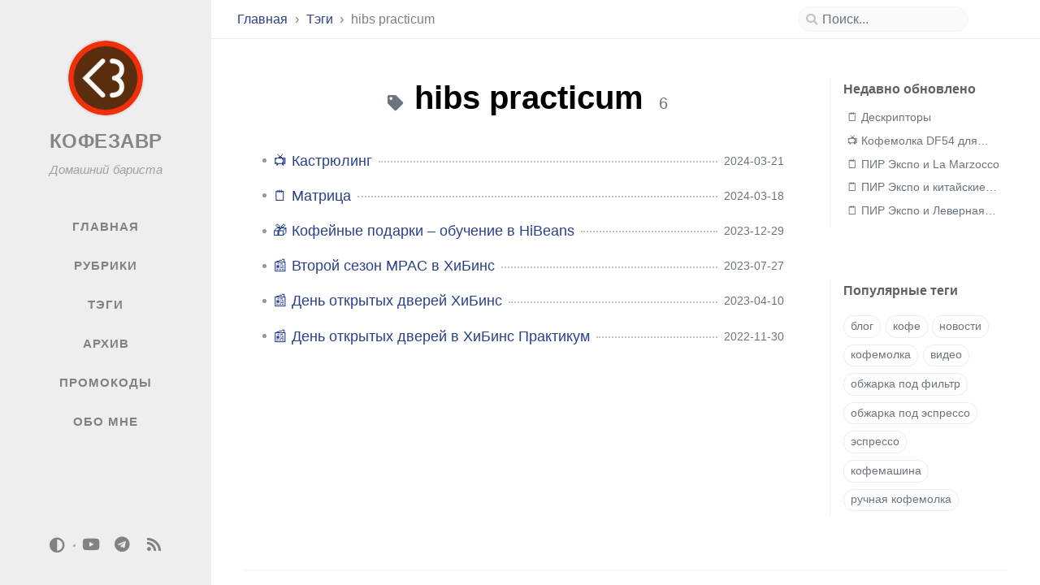

--- FILE ---
content_type: text/html; charset=utf-8
request_url: https://kofezavr.ru/tags/hibs-practicum/
body_size: 5147
content:
<!DOCTYPE html><html lang="ru-RU" ><head><meta http-equiv="Content-Type" content="text/html; charset=UTF-8"><meta name="viewport" content="width=device-width, initial-scale=1, shrink-to-fit=no"><meta name="generator" content="Jekyll v4.4.1" /><meta property="og:title" content="hibs practicum" /><meta property="og:locale" content="ru_RU" /><meta name="description" content="КОФЕЗАВР – Домашний бариста" /><meta property="og:description" content="КОФЕЗАВР – Домашний бариста" /><link rel="canonical" href="https://kofezavr.ru/tags/hibs-practicum/" /><meta property="og:url" content="https://kofezavr.ru/tags/hibs-practicum/" /><meta property="og:site_name" content="КОФЕЗАВР" /><meta property="og:type" content="website" /><meta name="twitter:card" content="summary" /><meta property="twitter:title" content="hibs practicum" /> <script type="application/ld+json"> {"@context":"https://schema.org","@type":"WebPage","description":"КОФЕЗАВР – Домашний бариста","headline":"hibs practicum","url":"https://kofezavr.ru/tags/hibs-practicum/"}</script><title>hibs practicum | КОФЕЗАВР</title><link rel="apple-touch-icon" sizes="180x180" href="/assets/img/favicons/apple-touch-icon.png"><link rel="icon" type="image/png" sizes="32x32" href="/assets/img/favicons/favicon-32x32.png"><link rel="icon" type="image/png" sizes="16x16" href="/assets/img/favicons/favicon-16x16.png"><link rel="manifest" href="/assets/img/favicons/site.webmanifest"><link rel="shortcut icon" href="/assets/img/favicons/favicon.ico"><meta name="apple-mobile-web-app-title" content="КОФЕЗАВР"><meta name="application-name" content="КОФЕЗАВР"><meta name="msapplication-TileColor" content="#da532c"><meta name="msapplication-config" content="/assets/img/favicons/browserconfig.xml"><meta name="theme-color" content="#ffffff"><link rel="preconnect" href="https://fonts.googleapis.com" ><link rel="dns-prefetch" href="https://fonts.googleapis.com" ><link rel="preconnect" href="https://fonts.gstatic.com" crossorigin><link rel="dns-prefetch" href="https://fonts.gstatic.com" crossorigin><link rel="preconnect" href="https://fonts.googleapis.com" ><link rel="dns-prefetch" href="https://fonts.googleapis.com" ><link rel="preconnect" href="https://cdn.jsdelivr.net" ><link rel="dns-prefetch" href="https://cdn.jsdelivr.net" ><link rel="stylesheet" href="https://fonts.googleapis.com/css2?family=Lato&family=Source+Sans+Pro:wght@400;600;700;900&display=swap"><link rel="preconnect" href="https://www.google-analytics.com" crossorigin="use-credentials"><link rel="dns-prefetch" href="https://www.google-analytics.com"><link rel="preconnect" href="https://www.googletagmanager.com" crossorigin="anonymous"><link rel="dns-prefetch" href="https://www.googletagmanager.com"><link rel="stylesheet" href="https://cdn.jsdelivr.net/npm/bootstrap@4/dist/css/bootstrap.min.css"><link rel="stylesheet" href="https://cdn.jsdelivr.net/npm/@fortawesome/fontawesome-free@5.11.2/css/all.min.css"><link rel="stylesheet" href="/assets/css/style.css"> <script src="https://cdn.jsdelivr.net/npm/jquery@3/dist/jquery.min.js"></script> <script type="text/javascript"> class ModeToggle { static get MODE_KEY() { return "mode"; } static get MODE_ATTR() { return "data-mode"; } static get DARK_MODE() { return "dark"; } static get LIGHT_MODE() { return "light"; } static get ID() { return "mode-toggle"; } constructor() { if (this.hasMode) { if (this.isDarkMode) { if (!this.isSysDarkPrefer) { this.setDark(); } } else { if (this.isSysDarkPrefer) { this.setLight(); } } } let self = this; /* always follow the system prefers */ this.sysDarkPrefers.addEventListener("change", () => { if (self.hasMode) { if (self.isDarkMode) { if (!self.isSysDarkPrefer) { self.setDark(); } } else { if (self.isSysDarkPrefer) { self.setLight(); } } self.clearMode(); } self.notify(); }); } /* constructor() */ get sysDarkPrefers() { return window.matchMedia("(prefers-color-scheme: dark)"); } get isSysDarkPrefer() { return this.sysDarkPrefers.matches; } get isDarkMode() { return this.mode === ModeToggle.DARK_MODE; } get isLightMode() { return this.mode === ModeToggle.LIGHT_MODE; } get hasMode() { return this.mode != null; } get mode() { return sessionStorage.getItem(ModeToggle.MODE_KEY); } /* get the current mode on screen */ get modeStatus() { if (this.isDarkMode || (!this.hasMode && this.isSysDarkPrefer)) { return ModeToggle.DARK_MODE; } else { return ModeToggle.LIGHT_MODE; } } setDark() { $('html').attr(ModeToggle.MODE_ATTR, ModeToggle.DARK_MODE); sessionStorage.setItem(ModeToggle.MODE_KEY, ModeToggle.DARK_MODE); } setLight() { $('html').attr(ModeToggle.MODE_ATTR, ModeToggle.LIGHT_MODE); sessionStorage.setItem(ModeToggle.MODE_KEY, ModeToggle.LIGHT_MODE); } clearMode() { $('html').removeAttr(ModeToggle.MODE_ATTR); sessionStorage.removeItem(ModeToggle.MODE_KEY); } /* Notify another plugins that the theme mode has changed */ notify() { window.postMessage({ direction: ModeToggle.ID, message: this.modeStatus }, "*"); } } /* ModeToggle */ const toggle = new ModeToggle(); function flipMode() { if (toggle.hasMode) { if (toggle.isSysDarkPrefer) { if (toggle.isLightMode) { toggle.clearMode(); } else { toggle.setLight(); } } else { if (toggle.isDarkMode) { toggle.clearMode(); } else { toggle.setDark(); } } } else { if (toggle.isSysDarkPrefer) { toggle.setLight(); } else { toggle.setDark(); } } toggle.notify(); } /* flipMode() */ </script><body data-spy="scroll" data-target="#toc" data-topbar-visible="true"><div id="sidebar" class="d-flex flex-column align-items-end"><div class="profile-wrapper text-center"><div id="avatar"> <a href="/" class="mx-auto"> <img src="/assets/img/ava.png" alt="avatar" onerror="this.style.display='none'"> </a></div><div class="site-title mt-3"> <a href="/">КОФЕЗАВР</a></div><div class="site-subtitle font-italic">Домашний бариста</div></div><ul class="w-100"><li class="nav-item"> <a href="/" class="nav-link"> <i class="fa-fw fas fa-home ml-xl-3 mr-xl-3 unloaded"></i> <span>ГЛАВНАЯ</span> </a><li class="nav-item"> <a href="/categories/" class="nav-link"> <i class="fa-fw fas fa-stream ml-xl-3 mr-xl-3 unloaded"></i> <span>РУБРИКИ</span> </a><li class="nav-item"> <a href="/tags/" class="nav-link"> <i class="fa-fw fas fa-tag ml-xl-3 mr-xl-3 unloaded"></i> <span>ТЭГИ</span> </a><li class="nav-item"> <a href="/archives/" class="nav-link"> <i class="fa-fw fas fa-archive ml-xl-3 mr-xl-3 unloaded"></i> <span>АРХИВ</span> </a><li class="nav-item"> <a href="/promo/" class="nav-link"> <i class="fa-fw fa fa-shopping-cart ml-xl-3 mr-xl-3 unloaded"></i> <span>ПРОМОКОДЫ</span> </a><li class="nav-item"> <a href="/about/" class="nav-link"> <i class="fa-fw fas fa-info-circle ml-xl-3 mr-xl-3 unloaded"></i> <span>ОБО МНЕ</span> </a></ul><div class="sidebar-bottom mt-auto d-flex flex-wrap justify-content-center align-items-center"> <button class="mode-toggle btn" aria-label="Switch Mode"> <i class="fas fa-adjust"></i> </button> <span class="icon-border"></span> <a href="https://youtube.com/c/Coffeesaurus" aria-label="youtube" target="_blank" rel="noopener"> <i class="fab fa-youtube"></i> </a> <a href="https://t.me/coffeesaurus" aria-label="telegram" target="_blank" rel="noopener"> <i class="fab fa-telegram"></i> </a> <a href="/feed.xml" aria-label="rss" > <i class="fas fa-rss"></i> </a></div></div><div id="topbar-wrapper"><div id="topbar" class="container d-flex align-items-center justify-content-between h-100 pl-3 pr-3 pl-md-4 pr-md-4"> <span id="breadcrumb"> <span> <a href="/"> Главная </a> </span> <span> <a href="/tags"> Тэги </a> </span> <span>hibs practicum</span> </span> <i id="sidebar-trigger" class="fas fa-bars fa-fw"></i><div id="topbar-title"> Тег</div><i id="search-trigger" class="fas fa-search fa-fw"></i> <span id="search-wrapper" class="align-items-center"> <i class="fas fa-search fa-fw"></i> <input class="form-control" id="search-input" type="search" aria-label="search" autocomplete="off" placeholder="Поиск..."> </span> <span id="search-cancel" >Отменить</span></div></div><div id="main-wrapper" class="d-flex justify-content-center"><div id="main" class="container pl-xl-4 pr-xl-4"><div class="row"><div id="core-wrapper" class="col-12 col-lg-11 col-xl-9 pr-xl-4"><div class="post pl-1 pr-1 pl-md-2 pr-md-2"><div id="page-tag"><h1 class="pl-lg-2"> <i class="fa fa-tag fa-fw text-muted"></i> hibs practicum <span class="lead text-muted pl-2">6</span></h1><ul class="post-content pl-0"><li class="d-flex justify-content-between pl-md-3 pr-md-3"> <a href="/posts/2024/03/22/%D0%BA%D0%B0%D1%81%D1%82%D1%80%D1%8E%D0%BB%D0%B8%D0%BD%D0%B3">📺 Кастрюлинг</a> <span class="dash flex-grow-1"></span> <span class="text-muted small" data-ts="1711054800" data-df="YYYY-MM-DD" > 2024-03-22 </span><li class="d-flex justify-content-between pl-md-3 pr-md-3"> <a href="/posts/2024/03/19/%D0%BC%D0%B0%D1%82%D1%80%D0%B8%D1%86%D0%B0">🗒 Матрица</a> <span class="dash flex-grow-1"></span> <span class="text-muted small" data-ts="1710795600" data-df="YYYY-MM-DD" > 2024-03-19 </span><li class="d-flex justify-content-between pl-md-3 pr-md-3"> <a href="/posts/2023/12/30/%D0%BE%D0%B1%D1%83%D1%87%D0%B5%D0%BD%D0%B8%D0%B5-%D0%B2-hibeans">🎁 Кофейные подарки – обучение в HiBeans</a> <span class="dash flex-grow-1"></span> <span class="text-muted small" data-ts="1703883600" data-df="YYYY-MM-DD" > 2023-12-30 </span><li class="d-flex justify-content-between pl-md-3 pr-md-3"> <a href="/posts/2023/07/28/%D0%B2%D1%82%D0%BE%D1%80%D0%BE%D0%B9-%D1%81%D0%B5%D0%B7%D0%BE%D0%BD-mpac">📰 Второй сезон MPAC в ХиБинс</a> <span class="dash flex-grow-1"></span> <span class="text-muted small" data-ts="1690491600" data-df="YYYY-MM-DD" > 2023-07-28 </span><li class="d-flex justify-content-between pl-md-3 pr-md-3"> <a href="/posts/2023/04/11/%D0%B4%D0%B5%D0%BD%D1%8C-%D0%BE%D1%82%D0%BA%D1%80%D1%8B%D1%82%D1%8B%D1%85-%D0%B4%D0%B2%D0%B5%D1%80%D0%B5%D0%B9-%D1%85%D0%B8%D0%B1%D0%B8%D0%BD%D1%81">📰 День открытых дверей ХиБинс</a> <span class="dash flex-grow-1"></span> <span class="text-muted small" data-ts="1681160400" data-df="YYYY-MM-DD" > 2023-04-11 </span><li class="d-flex justify-content-between pl-md-3 pr-md-3"> <a href="/posts/2022/12/01/%D0%B4%D0%B5%D0%BD%D1%8C-%D0%BE%D1%82%D0%BA%D1%80%D1%8B%D1%82%D1%8B%D1%85-%D0%B4%D0%B2%D0%B5%D1%80%D0%B5%D0%B9-%D1%85%D0%B8%D0%B1%D0%B8%D0%BD%D1%81">📰 День открытых дверей в ХиБинс Практикум</a> <span class="dash flex-grow-1"></span> <span class="text-muted small" data-ts="1669842000" data-df="YYYY-MM-DD" > 2022-12-01 </span></ul></div></div></div><div id="panel-wrapper" class="col-xl-3 pl-2 text-muted"><div class="access"><div id="access-lastmod" class="post"><div class="panel-heading">Недавно обновлено</div><ul class="post-content pl-0 pb-1 ml-1 mt-2"><li><a href="/posts/2024/09/06/%D0%B4%D0%B5%D1%81%D0%BA%D1%80%D0%B8%D0%BF%D1%82%D0%BE%D1%80%D1%8B">🗒 Дескрипторы</a><li><a href="/posts/2024/09/06/%D0%BA%D0%BE%D1%84%D0%B5%D0%BC%D0%BE%D0%BB%D0%BA%D0%B0-df54">📺 Кофемолка DF54 для эспрессо, фильтра и турки • Отличия от DF64</a><li><a href="/posts/2024/10/23/%D0%BF%D0%B8%D1%80-%D1%8D%D0%BA%D1%81%D0%BF%D0%BE-%D0%B8-la-marzocco">🗒 ПИР Экспо и La Marzocco</a><li><a href="/posts/2024/10/23/%D0%BF%D0%B8%D1%80-%D1%8D%D0%BA%D1%81%D0%BF%D0%BE-%D0%B8-%D0%BA%D0%B8%D1%82%D0%B0%D0%B9%D1%81%D0%BA%D0%B8%D0%B5-%D0%B1%D1%80%D0%B5%D0%BD%D0%B4%D1%8B">🗒 ПИР Экспо и китайские бренды</a><li><a href="/posts/2024/10/23/%D0%BF%D0%B8%D1%80-%D1%8D%D0%BA%D1%81%D0%BF%D0%BE-%D0%B8-%D0%BB%D0%B5%D0%B2%D0%B5%D1%80%D0%BD%D0%B0%D1%8F-%D0%BA%D0%BE%D1%84%D0%B5%D0%BC%D0%B0%D1%88%D0%B8%D0%BD%D0%B0">🗒 ПИР Экспо и Леверная кофемашина</a></ul></div><div id="access-tags"><div class="panel-heading">Популярные теги</div><div class="d-flex flex-wrap mt-3 mb-1 mr-3"> <a class="post-tag" href="/tags/%D0%B1%D0%BB%D0%BE%D0%B3/">блог</a> <a class="post-tag" href="/tags/%D0%BA%D0%BE%D1%84%D0%B5/">кофе</a> <a class="post-tag" href="/tags/%D0%BD%D0%BE%D0%B2%D0%BE%D1%81%D1%82%D0%B8/">новости</a> <a class="post-tag" href="/tags/%D0%BA%D0%BE%D1%84%D0%B5%D0%BC%D0%BE%D0%BB%D0%BA%D0%B0/">кофемолка</a> <a class="post-tag" href="/tags/%D0%B2%D0%B8%D0%B4%D0%B5%D0%BE/">видео</a> <a class="post-tag" href="/tags/%D0%BE%D0%B1%D0%B6%D0%B0%D1%80%D0%BA%D0%B0-%D0%BF%D0%BE%D0%B4-%D1%84%D0%B8%D0%BB%D1%8C%D1%82%D1%80/">обжарка под фильтр</a> <a class="post-tag" href="/tags/%D0%BE%D0%B1%D0%B6%D0%B0%D1%80%D0%BA%D0%B0-%D0%BF%D0%BE%D0%B4-%D1%8D%D1%81%D0%BF%D1%80%D0%B5%D1%81%D1%81%D0%BE/">обжарка под эспрессо</a> <a class="post-tag" href="/tags/%D1%8D%D1%81%D0%BF%D1%80%D0%B5%D1%81%D1%81%D0%BE/">эспрессо</a> <a class="post-tag" href="/tags/%D0%BA%D0%BE%D1%84%D0%B5%D0%BC%D0%B0%D1%88%D0%B8%D0%BD%D0%B0/">кофемашина</a> <a class="post-tag" href="/tags/%D1%80%D1%83%D1%87%D0%BD%D0%B0%D1%8F-%D0%BA%D0%BE%D1%84%D0%B5%D0%BC%D0%BE%D0%BB%D0%BA%D0%B0/">ручная кофемолка</a></div></div></div></div></div><footer class="row pl-3 pr-3"><div class="col-12 d-flex justify-content-between align-items-center text-muted pl-0 pr-0"><div class="footer-left"><p class="mb-0"> © 2025 <a href="https://youtube.com/c/Coffeesaurus">Кофезавр</a>. <span data-toggle="tooltip" data-placement="top" title="Публикации на сайте защищены лицензией Creative Commons Attribution-NonCommercial-NoDerivatives 4.0 International (CC BY-NC-ND 4.0), если в тексте публикации не указано иное.">Все права защищены.</span></p></div><div class="footer-right"><p class="mb-0"> Powered by <a href="https://jekyllrb.com" target="_blank" rel="noopener">Jekyll</a> with <a href="https://github.com/cotes2020/jekyll-theme-chirpy" target="_blank" rel="noopener">Chirpy</a> theme.</p></div></div></footer></div><div id="search-result-wrapper" class="d-flex justify-content-center unloaded"><div class="col-12 col-sm-11 post-content"><div id="search-hints"><div id="access-tags"><div class="panel-heading">Популярные теги</div><div class="d-flex flex-wrap mt-3 mb-1 mr-3"> <a class="post-tag" href="/tags/%D0%B1%D0%BB%D0%BE%D0%B3/">блог</a> <a class="post-tag" href="/tags/%D0%BA%D0%BE%D1%84%D0%B5/">кофе</a> <a class="post-tag" href="/tags/%D0%BD%D0%BE%D0%B2%D0%BE%D1%81%D1%82%D0%B8/">новости</a> <a class="post-tag" href="/tags/%D0%BA%D0%BE%D1%84%D0%B5%D0%BC%D0%BE%D0%BB%D0%BA%D0%B0/">кофемолка</a> <a class="post-tag" href="/tags/%D0%B2%D0%B8%D0%B4%D0%B5%D0%BE/">видео</a> <a class="post-tag" href="/tags/%D0%BE%D0%B1%D0%B6%D0%B0%D1%80%D0%BA%D0%B0-%D0%BF%D0%BE%D0%B4-%D1%84%D0%B8%D0%BB%D1%8C%D1%82%D1%80/">обжарка под фильтр</a> <a class="post-tag" href="/tags/%D0%BE%D0%B1%D0%B6%D0%B0%D1%80%D0%BA%D0%B0-%D0%BF%D0%BE%D0%B4-%D1%8D%D1%81%D0%BF%D1%80%D0%B5%D1%81%D1%81%D0%BE/">обжарка под эспрессо</a> <a class="post-tag" href="/tags/%D1%8D%D1%81%D0%BF%D1%80%D0%B5%D1%81%D1%81%D0%BE/">эспрессо</a> <a class="post-tag" href="/tags/%D0%BA%D0%BE%D1%84%D0%B5%D0%BC%D0%B0%D1%88%D0%B8%D0%BD%D0%B0/">кофемашина</a> <a class="post-tag" href="/tags/%D1%80%D1%83%D1%87%D0%BD%D0%B0%D1%8F-%D0%BA%D0%BE%D1%84%D0%B5%D0%BC%D0%BE%D0%BB%D0%BA%D0%B0/">ручная кофемолка</a></div></div></div><div id="search-results" class="d-flex flex-wrap justify-content-center text-muted mt-3"></div></div></div></div><div id="mask"></div><a id="back-to-top" href="#" aria-label="back-to-top" class="btn btn-lg btn-box-shadow" role="button"> <i class="fas fa-angle-up"></i> </a><div id="notification" class="toast" role="alert" aria-live="assertive" aria-atomic="true" data-animation="true" data-autohide="false"><div class="toast-header"> <button type="button" class="ml-2 ml-auto close" data-dismiss="toast" aria-label="Close"> <span aria-hidden="true">&times;</span> </button></div><div class="toast-body text-center pt-0"><p class="pl-2 pr-2 mb-3">Доступна новая версия контента.</p><button type="button" class="btn btn-primary" aria-label="Update"> Обновлять </button></div></div><script src="https://cdn.jsdelivr.net/npm/simple-jekyll-search@1.10.0/dest/simple-jekyll-search.min.js"></script> <script> SimpleJekyllSearch({ searchInput: document.getElementById('search-input'), resultsContainer: document.getElementById('search-results'), json: '/assets/js/data/search.json', searchResultTemplate: '<div class="pl-1 pr-1 pl-sm-2 pr-sm-2 pl-lg-4 pr-lg-4 pl-xl-0 pr-xl-0"> <a href="{url}">{title}</a><div class="post-meta d-flex flex-column flex-sm-row text-muted mt-1 mb-1"> {categories} {tags}</div><p>{snippet}</p></div>', noResultsText: '<p class="mt-5">Ох! Ничего не найдено.</p>', templateMiddleware: function(prop, value, template) { if (prop === 'categories') { if (value === '') { return `${value}`; } else { return `<div class="mr-sm-4"><i class="far fa-folder fa-fw"></i>${value}</div>`; } } if (prop === 'tags') { if (value === '') { return `${value}`; } else { return `<div><i class="fa fa-tag fa-fw"></i>${value}</div>`; } } } }); </script> <script src="https://cdn.jsdelivr.net/combine/npm/dayjs@1/dayjs.min.js,npm/dayjs@1/locale/ru.min.js,npm/dayjs@1/plugin/relativeTime.min.js,npm/dayjs@1/plugin/localizedFormat.min.js"></script> <script defer src="/assets/js/dist/misc.min.js"></script> <script src="https://cdn.jsdelivr.net/npm/bootstrap@4/dist/js/bootstrap.bundle.min.js"></script> <script defer src="/app.js"></script> <script defer src="https://www.googletagmanager.com/gtag/js?id=G-G3JC74744C"></script> <script> document.addEventListener("DOMContentLoaded", function(event) { window.dataLayer = window.dataLayer || []; function gtag(){dataLayer.push(arguments);} gtag('js', new Date()); gtag('config', 'G-G3JC74744C'); }); </script> <script type="text/javascript" > (function(m,e,t,r,i,k,a){m[i]=m[i]||function(){(m[i].a=m[i].a||[]).push(arguments)}; m[i].l=1*new Date();k=e.createElement(t),a=e.getElementsByTagName(t)[0],k.async=1,k.src=r,a.parentNode.insertBefore(k,a)}) (window, document, "script", "https://mc.yandex.ru/metrika/tag.js", "ym"); ym(89886280, "init", { clickmap:true, trackLinks:true, accurateTrackBounce:true, webvisor:true }); </script> <noscript><div><img src="https://mc.yandex.ru/watch/89886280" style="position:absolute; left:-9999px;" alt="" /></div></noscript>


--- FILE ---
content_type: text/css; charset=utf-8
request_url: https://kofezavr.ru/assets/css/style.css
body_size: 11986
content:
/*!
 * The styles for Jekyll theme Chirpy
 *
 * Chirpy v5.2.1 (https://github.com/cotes2020/jekyll-theme-chirpy)
 * © 2019 Cotes Chung
 * MIT Licensed
 */#search-results a,h5,h4,h3,h2,h1{color:var(--heading-color);font-weight:900;font-family:"Roboto",sans-serif}#core-wrapper h5,#core-wrapper h4,#core-wrapper h3,#core-wrapper h2{margin-top:2.5rem;margin-bottom:1.25rem}#core-wrapper h5:focus,#core-wrapper h4:focus,#core-wrapper h3:focus,#core-wrapper h2:focus{outline:none}h5 .anchor,h4 .anchor,h3 .anchor,h2 .anchor{font-size:80%}@media(hover: hover){h5 .anchor,h4 .anchor,h3 .anchor,h2 .anchor{visibility:hidden;opacity:0;transition:opacity .25s ease-in,visibility 0s ease-in .25s}h5:hover .anchor,h4:hover .anchor,h3:hover .anchor,h2:hover .anchor{visibility:visible;opacity:1;transition:opacity .25s ease-in,visibility 0s ease-in 0s}}.post-tag:hover,.tag:hover{background:var(--tag-hover);transition:background .35s ease-in-out}.table-wrapper>table tbody tr td,.table-wrapper>table thead th{padding:.4rem 1rem;font-size:95%;white-space:nowrap}#page-category a:hover,#page-tag a:hover,.license-wrapper>a:hover,#post-list .post-preview a:hover,#search-results a:hover,#topbar #breadcrumb a:hover,.post-content a:not(.img-link):hover,.post-meta a:not([class]):hover,.post a:hover code,#access-lastmod a:hover,footer a:hover{color:#d2603a !important;border-bottom:1px solid #d2603a;text-decoration:none}#search-results a,#search-hints .post-tag,a{color:var(--link-color)}.post-tail-wrapper .post-meta a:not(:hover),.post-content a:not(.img-link){border-bottom:1px solid var(--link-underline-color)}#sidebar .sidebar-bottom .mode-toggle>i,#sidebar .sidebar-bottom a,#sidebar .nav-item:not(.active)>a,#sidebar .site-title a{transition:color .35s ease-in-out}#sidebar .sidebar-bottom .icon-border,.post a.img-link,i.far,i.fas,.code-header{user-select:none}#page-category ul>li>a,#page-tag ul>li>a,#core-wrapper .categories a:not(:hover),#core-wrapper #tags a:not(:hover),#core-wrapper #archives a:not(:hover),#search-results a,#access-lastmod a{border-bottom:none}.share-wrapper .share-icons>i,#search-cancel,.code-header button{cursor:pointer}#related-posts em,#post-list .post-preview .post-meta em,.post-meta em{font-style:normal}.post-content a.img-link+em,img[data-src]+em{display:block;text-align:center;font-style:normal;font-size:80%;padding:0;color:#6d6c6c}#sidebar .sidebar-bottom .mode-toggle,#sidebar a{color:rgba(117,117,117,.9);user-select:none}@media(prefers-color-scheme: light){html:not([data-mode]),html[data-mode=light]{--highlight-bg-color: #f7f7f7;--highlighter-rouge-color: #2f2f2f;--highlight-lineno-color: #c2c6cc;--inline-code-bg: #f3f3f3;--code-header-text-color: #a3a3b1;--code-header-muted-color: #ebebeb;--code-header-icon-color: #d1d1d1;--clipboard-checked-color: #43c743}html:not([data-mode]) .highlight .hll,html[data-mode=light] .highlight .hll{background-color:#ffc}html:not([data-mode]) .highlight .c,html[data-mode=light] .highlight .c{color:#998;font-style:italic}html:not([data-mode]) .highlight .err,html[data-mode=light] .highlight .err{color:#a61717;background-color:#e3d2d2}html:not([data-mode]) .highlight .k,html[data-mode=light] .highlight .k{color:#000;font-weight:bold}html:not([data-mode]) .highlight .o,html[data-mode=light] .highlight .o{color:#000;font-weight:bold}html:not([data-mode]) .highlight .cm,html[data-mode=light] .highlight .cm{color:#998;font-style:italic}html:not([data-mode]) .highlight .cp,html[data-mode=light] .highlight .cp{color:#999;font-weight:bold;font-style:italic}html:not([data-mode]) .highlight .c1,html[data-mode=light] .highlight .c1{color:#998;font-style:italic}html:not([data-mode]) .highlight .cs,html[data-mode=light] .highlight .cs{color:#999;font-weight:bold;font-style:italic}html:not([data-mode]) .highlight .gd,html[data-mode=light] .highlight .gd{color:#d01040;background-color:#fdd}html:not([data-mode]) .highlight .ge,html[data-mode=light] .highlight .ge{color:#000;font-style:italic}html:not([data-mode]) .highlight .gr,html[data-mode=light] .highlight .gr{color:#a00}html:not([data-mode]) .highlight .gh,html[data-mode=light] .highlight .gh{color:#999}html:not([data-mode]) .highlight .gi,html[data-mode=light] .highlight .gi{color:teal;background-color:#dfd}html:not([data-mode]) .highlight .go,html[data-mode=light] .highlight .go{color:#888}html:not([data-mode]) .highlight .gp,html[data-mode=light] .highlight .gp{color:#555}html:not([data-mode]) .highlight .gs,html[data-mode=light] .highlight .gs{font-weight:bold}html:not([data-mode]) .highlight .gu,html[data-mode=light] .highlight .gu{color:#aaa}html:not([data-mode]) .highlight .gt,html[data-mode=light] .highlight .gt{color:#a00}html:not([data-mode]) .highlight .kc,html[data-mode=light] .highlight .kc{color:#000;font-weight:bold}html:not([data-mode]) .highlight .kd,html[data-mode=light] .highlight .kd{color:#000;font-weight:bold}html:not([data-mode]) .highlight .kn,html[data-mode=light] .highlight .kn{color:#000;font-weight:bold}html:not([data-mode]) .highlight .kp,html[data-mode=light] .highlight .kp{color:#000;font-weight:bold}html:not([data-mode]) .highlight .kr,html[data-mode=light] .highlight .kr{color:#000;font-weight:bold}html:not([data-mode]) .highlight .kt,html[data-mode=light] .highlight .kt{color:#458;font-weight:bold}html:not([data-mode]) .highlight .m,html[data-mode=light] .highlight .m{color:#099}html:not([data-mode]) .highlight .s,html[data-mode=light] .highlight .s{color:#d01040}html:not([data-mode]) .highlight .na,html[data-mode=light] .highlight .na{color:teal}html:not([data-mode]) .highlight .nb,html[data-mode=light] .highlight .nb{color:#0086b3}html:not([data-mode]) .highlight .nc,html[data-mode=light] .highlight .nc{color:#458;font-weight:bold}html:not([data-mode]) .highlight .no,html[data-mode=light] .highlight .no{color:teal}html:not([data-mode]) .highlight .nd,html[data-mode=light] .highlight .nd{color:#3c5d5d;font-weight:bold}html:not([data-mode]) .highlight .ni,html[data-mode=light] .highlight .ni{color:purple}html:not([data-mode]) .highlight .ne,html[data-mode=light] .highlight .ne{color:#900;font-weight:bold}html:not([data-mode]) .highlight .nf,html[data-mode=light] .highlight .nf{color:#900;font-weight:bold}html:not([data-mode]) .highlight .nl,html[data-mode=light] .highlight .nl{color:#900;font-weight:bold}html:not([data-mode]) .highlight .nn,html[data-mode=light] .highlight .nn{color:#555}html:not([data-mode]) .highlight .nt,html[data-mode=light] .highlight .nt{color:navy}html:not([data-mode]) .highlight .nv,html[data-mode=light] .highlight .nv{color:teal}html:not([data-mode]) .highlight .ow,html[data-mode=light] .highlight .ow{color:#000;font-weight:bold}html:not([data-mode]) .highlight .w,html[data-mode=light] .highlight .w{color:#bbb}html:not([data-mode]) .highlight .mf,html[data-mode=light] .highlight .mf{color:#099}html:not([data-mode]) .highlight .mh,html[data-mode=light] .highlight .mh{color:#099}html:not([data-mode]) .highlight .mi,html[data-mode=light] .highlight .mi{color:#099}html:not([data-mode]) .highlight .mo,html[data-mode=light] .highlight .mo{color:#099}html:not([data-mode]) .highlight .sb,html[data-mode=light] .highlight .sb{color:#d01040}html:not([data-mode]) .highlight .sc,html[data-mode=light] .highlight .sc{color:#d01040}html:not([data-mode]) .highlight .sd,html[data-mode=light] .highlight .sd{color:#d01040}html:not([data-mode]) .highlight .s2,html[data-mode=light] .highlight .s2{color:#d01040}html:not([data-mode]) .highlight .se,html[data-mode=light] .highlight .se{color:#d01040}html:not([data-mode]) .highlight .sh,html[data-mode=light] .highlight .sh{color:#d01040}html:not([data-mode]) .highlight .si,html[data-mode=light] .highlight .si{color:#d01040}html:not([data-mode]) .highlight .sx,html[data-mode=light] .highlight .sx{color:#d01040}html:not([data-mode]) .highlight .sr,html[data-mode=light] .highlight .sr{color:#009926}html:not([data-mode]) .highlight .s1,html[data-mode=light] .highlight .s1{color:#d01040}html:not([data-mode]) .highlight .ss,html[data-mode=light] .highlight .ss{color:#990073}html:not([data-mode]) .highlight .bp,html[data-mode=light] .highlight .bp{color:#999}html:not([data-mode]) .highlight .vc,html[data-mode=light] .highlight .vc{color:teal}html:not([data-mode]) .highlight .vg,html[data-mode=light] .highlight .vg{color:teal}html:not([data-mode]) .highlight .vi,html[data-mode=light] .highlight .vi{color:teal}html:not([data-mode]) .highlight .il,html[data-mode=light] .highlight .il{color:#099}html:not([data-mode]) [class^=prompt-],html[data-mode=light] [class^=prompt-]{--inline-code-bg: #fbfafa;--highlighter-rouge-color: rgb(82 82 82)}html[data-mode=dark]{--highlight-bg-color: #252525;--highlighter-rouge-color: #de6b18;--highlight-lineno-color: #6c6c6d;--inline-code-bg: #272822;--code-header-text-color: #6a6a6a;--code-header-muted-color: rgb(60 60 60);--code-header-icon-color: rgb(86 86 86);--clipboard-checked-color: #2bcc2b;--filepath-text-color: #bdbdbd}html[data-mode=dark] .highlight pre{background-color:var(--highlight-bg-color)}html[data-mode=dark] .highlight .hll{background-color:var(--highlight-bg-color)}html[data-mode=dark] .highlight .c{color:#75715e}html[data-mode=dark] .highlight .err{color:#960050;background-color:#1e0010}html[data-mode=dark] .highlight .k{color:#66d9ef}html[data-mode=dark] .highlight .l{color:#ae81ff}html[data-mode=dark] .highlight .n{color:#f8f8f2}html[data-mode=dark] .highlight .o{color:#f92672}html[data-mode=dark] .highlight .p{color:#f8f8f2}html[data-mode=dark] .highlight .cm{color:#75715e}html[data-mode=dark] .highlight .cp{color:#75715e}html[data-mode=dark] .highlight .c1{color:#75715e}html[data-mode=dark] .highlight .cs{color:#75715e}html[data-mode=dark] .highlight .ge{color:inherit;font-style:italic}html[data-mode=dark] .highlight .gs{font-weight:bold}html[data-mode=dark] .highlight .kc{color:#66d9ef}html[data-mode=dark] .highlight .kd{color:#66d9ef}html[data-mode=dark] .highlight .kn{color:#f92672}html[data-mode=dark] .highlight .kp{color:#66d9ef}html[data-mode=dark] .highlight .kr{color:#66d9ef}html[data-mode=dark] .highlight .kt{color:#66d9ef}html[data-mode=dark] .highlight .ld{color:#e6db74}html[data-mode=dark] .highlight .m{color:#ae81ff}html[data-mode=dark] .highlight .s{color:#e6db74}html[data-mode=dark] .highlight .na{color:#a6e22e}html[data-mode=dark] .highlight .nb{color:#f8f8f2}html[data-mode=dark] .highlight .nc{color:#a6e22e}html[data-mode=dark] .highlight .no{color:#66d9ef}html[data-mode=dark] .highlight .nd{color:#a6e22e}html[data-mode=dark] .highlight .ni{color:#f8f8f2}html[data-mode=dark] .highlight .ne{color:#a6e22e}html[data-mode=dark] .highlight .nf{color:#a6e22e}html[data-mode=dark] .highlight .nl{color:#f8f8f2}html[data-mode=dark] .highlight .nn{color:#f8f8f2}html[data-mode=dark] .highlight .nx{color:#a6e22e}html[data-mode=dark] .highlight .py{color:#f8f8f2}html[data-mode=dark] .highlight .nt{color:#f92672}html[data-mode=dark] .highlight .nv{color:#f8f8f2}html[data-mode=dark] .highlight .ow{color:#f92672}html[data-mode=dark] .highlight .w{color:#f8f8f2}html[data-mode=dark] .highlight .mf{color:#ae81ff}html[data-mode=dark] .highlight .mh{color:#ae81ff}html[data-mode=dark] .highlight .mi{color:#ae81ff}html[data-mode=dark] .highlight .mo{color:#ae81ff}html[data-mode=dark] .highlight .sb{color:#e6db74}html[data-mode=dark] .highlight .sc{color:#e6db74}html[data-mode=dark] .highlight .sd{color:#e6db74}html[data-mode=dark] .highlight .s2{color:#e6db74}html[data-mode=dark] .highlight .se{color:#ae81ff}html[data-mode=dark] .highlight .sh{color:#e6db74}html[data-mode=dark] .highlight .si{color:#e6db74}html[data-mode=dark] .highlight .sx{color:#e6db74}html[data-mode=dark] .highlight .sr{color:#e6db74}html[data-mode=dark] .highlight .s1{color:#e6db74}html[data-mode=dark] .highlight .ss{color:#e6db74}html[data-mode=dark] .highlight .bp{color:#f8f8f2}html[data-mode=dark] .highlight .vc{color:#f8f8f2}html[data-mode=dark] .highlight .vg{color:#f8f8f2}html[data-mode=dark] .highlight .vi{color:#f8f8f2}html[data-mode=dark] .highlight .il{color:#ae81ff}html[data-mode=dark] .highlight .gu{color:#75715e}html[data-mode=dark] .highlight .gd{color:#f92672;background-color:#561c08}html[data-mode=dark] .highlight .gi{color:#a6e22e;background-color:#0b5858}html[data-mode=dark] .highlight .gp{color:#818c96}html[data-mode=dark] pre{color:#bfbfbf}}@media(prefers-color-scheme: dark){html:not([data-mode]),html[data-mode=dark]{--highlight-bg-color: #252525;--highlighter-rouge-color: #de6b18;--highlight-lineno-color: #6c6c6d;--inline-code-bg: #272822;--code-header-text-color: #6a6a6a;--code-header-muted-color: rgb(60 60 60);--code-header-icon-color: rgb(86 86 86);--clipboard-checked-color: #2bcc2b;--filepath-text-color: #bdbdbd}html:not([data-mode]) .highlight pre,html[data-mode=dark] .highlight pre{background-color:var(--highlight-bg-color)}html:not([data-mode]) .highlight .hll,html[data-mode=dark] .highlight .hll{background-color:var(--highlight-bg-color)}html:not([data-mode]) .highlight .c,html[data-mode=dark] .highlight .c{color:#75715e}html:not([data-mode]) .highlight .err,html[data-mode=dark] .highlight .err{color:#960050;background-color:#1e0010}html:not([data-mode]) .highlight .k,html[data-mode=dark] .highlight .k{color:#66d9ef}html:not([data-mode]) .highlight .l,html[data-mode=dark] .highlight .l{color:#ae81ff}html:not([data-mode]) .highlight .n,html[data-mode=dark] .highlight .n{color:#f8f8f2}html:not([data-mode]) .highlight .o,html[data-mode=dark] .highlight .o{color:#f92672}html:not([data-mode]) .highlight .p,html[data-mode=dark] .highlight .p{color:#f8f8f2}html:not([data-mode]) .highlight .cm,html[data-mode=dark] .highlight .cm{color:#75715e}html:not([data-mode]) .highlight .cp,html[data-mode=dark] .highlight .cp{color:#75715e}html:not([data-mode]) .highlight .c1,html[data-mode=dark] .highlight .c1{color:#75715e}html:not([data-mode]) .highlight .cs,html[data-mode=dark] .highlight .cs{color:#75715e}html:not([data-mode]) .highlight .ge,html[data-mode=dark] .highlight .ge{color:inherit;font-style:italic}html:not([data-mode]) .highlight .gs,html[data-mode=dark] .highlight .gs{font-weight:bold}html:not([data-mode]) .highlight .kc,html[data-mode=dark] .highlight .kc{color:#66d9ef}html:not([data-mode]) .highlight .kd,html[data-mode=dark] .highlight .kd{color:#66d9ef}html:not([data-mode]) .highlight .kn,html[data-mode=dark] .highlight .kn{color:#f92672}html:not([data-mode]) .highlight .kp,html[data-mode=dark] .highlight .kp{color:#66d9ef}html:not([data-mode]) .highlight .kr,html[data-mode=dark] .highlight .kr{color:#66d9ef}html:not([data-mode]) .highlight .kt,html[data-mode=dark] .highlight .kt{color:#66d9ef}html:not([data-mode]) .highlight .ld,html[data-mode=dark] .highlight .ld{color:#e6db74}html:not([data-mode]) .highlight .m,html[data-mode=dark] .highlight .m{color:#ae81ff}html:not([data-mode]) .highlight .s,html[data-mode=dark] .highlight .s{color:#e6db74}html:not([data-mode]) .highlight .na,html[data-mode=dark] .highlight .na{color:#a6e22e}html:not([data-mode]) .highlight .nb,html[data-mode=dark] .highlight .nb{color:#f8f8f2}html:not([data-mode]) .highlight .nc,html[data-mode=dark] .highlight .nc{color:#a6e22e}html:not([data-mode]) .highlight .no,html[data-mode=dark] .highlight .no{color:#66d9ef}html:not([data-mode]) .highlight .nd,html[data-mode=dark] .highlight .nd{color:#a6e22e}html:not([data-mode]) .highlight .ni,html[data-mode=dark] .highlight .ni{color:#f8f8f2}html:not([data-mode]) .highlight .ne,html[data-mode=dark] .highlight .ne{color:#a6e22e}html:not([data-mode]) .highlight .nf,html[data-mode=dark] .highlight .nf{color:#a6e22e}html:not([data-mode]) .highlight .nl,html[data-mode=dark] .highlight .nl{color:#f8f8f2}html:not([data-mode]) .highlight .nn,html[data-mode=dark] .highlight .nn{color:#f8f8f2}html:not([data-mode]) .highlight .nx,html[data-mode=dark] .highlight .nx{color:#a6e22e}html:not([data-mode]) .highlight .py,html[data-mode=dark] .highlight .py{color:#f8f8f2}html:not([data-mode]) .highlight .nt,html[data-mode=dark] .highlight .nt{color:#f92672}html:not([data-mode]) .highlight .nv,html[data-mode=dark] .highlight .nv{color:#f8f8f2}html:not([data-mode]) .highlight .ow,html[data-mode=dark] .highlight .ow{color:#f92672}html:not([data-mode]) .highlight .w,html[data-mode=dark] .highlight .w{color:#f8f8f2}html:not([data-mode]) .highlight .mf,html[data-mode=dark] .highlight .mf{color:#ae81ff}html:not([data-mode]) .highlight .mh,html[data-mode=dark] .highlight .mh{color:#ae81ff}html:not([data-mode]) .highlight .mi,html[data-mode=dark] .highlight .mi{color:#ae81ff}html:not([data-mode]) .highlight .mo,html[data-mode=dark] .highlight .mo{color:#ae81ff}html:not([data-mode]) .highlight .sb,html[data-mode=dark] .highlight .sb{color:#e6db74}html:not([data-mode]) .highlight .sc,html[data-mode=dark] .highlight .sc{color:#e6db74}html:not([data-mode]) .highlight .sd,html[data-mode=dark] .highlight .sd{color:#e6db74}html:not([data-mode]) .highlight .s2,html[data-mode=dark] .highlight .s2{color:#e6db74}html:not([data-mode]) .highlight .se,html[data-mode=dark] .highlight .se{color:#ae81ff}html:not([data-mode]) .highlight .sh,html[data-mode=dark] .highlight .sh{color:#e6db74}html:not([data-mode]) .highlight .si,html[data-mode=dark] .highlight .si{color:#e6db74}html:not([data-mode]) .highlight .sx,html[data-mode=dark] .highlight .sx{color:#e6db74}html:not([data-mode]) .highlight .sr,html[data-mode=dark] .highlight .sr{color:#e6db74}html:not([data-mode]) .highlight .s1,html[data-mode=dark] .highlight .s1{color:#e6db74}html:not([data-mode]) .highlight .ss,html[data-mode=dark] .highlight .ss{color:#e6db74}html:not([data-mode]) .highlight .bp,html[data-mode=dark] .highlight .bp{color:#f8f8f2}html:not([data-mode]) .highlight .vc,html[data-mode=dark] .highlight .vc{color:#f8f8f2}html:not([data-mode]) .highlight .vg,html[data-mode=dark] .highlight .vg{color:#f8f8f2}html:not([data-mode]) .highlight .vi,html[data-mode=dark] .highlight .vi{color:#f8f8f2}html:not([data-mode]) .highlight .il,html[data-mode=dark] .highlight .il{color:#ae81ff}html:not([data-mode]) .highlight .gu,html[data-mode=dark] .highlight .gu{color:#75715e}html:not([data-mode]) .highlight .gd,html[data-mode=dark] .highlight .gd{color:#f92672;background-color:#561c08}html:not([data-mode]) .highlight .gi,html[data-mode=dark] .highlight .gi{color:#a6e22e;background-color:#0b5858}html:not([data-mode]) .highlight .gp,html[data-mode=dark] .highlight .gp{color:#818c96}html:not([data-mode]) pre,html[data-mode=dark] pre{color:#bfbfbf}html[data-mode=light]{--highlight-bg-color: #f7f7f7;--highlighter-rouge-color: #2f2f2f;--highlight-lineno-color: #c2c6cc;--inline-code-bg: #f3f3f3;--code-header-text-color: #a3a3b1;--code-header-muted-color: #ebebeb;--code-header-icon-color: #d1d1d1;--clipboard-checked-color: #43c743}html[data-mode=light] .highlight .hll{background-color:#ffc}html[data-mode=light] .highlight .c{color:#998;font-style:italic}html[data-mode=light] .highlight .err{color:#a61717;background-color:#e3d2d2}html[data-mode=light] .highlight .k{color:#000;font-weight:bold}html[data-mode=light] .highlight .o{color:#000;font-weight:bold}html[data-mode=light] .highlight .cm{color:#998;font-style:italic}html[data-mode=light] .highlight .cp{color:#999;font-weight:bold;font-style:italic}html[data-mode=light] .highlight .c1{color:#998;font-style:italic}html[data-mode=light] .highlight .cs{color:#999;font-weight:bold;font-style:italic}html[data-mode=light] .highlight .gd{color:#d01040;background-color:#fdd}html[data-mode=light] .highlight .ge{color:#000;font-style:italic}html[data-mode=light] .highlight .gr{color:#a00}html[data-mode=light] .highlight .gh{color:#999}html[data-mode=light] .highlight .gi{color:teal;background-color:#dfd}html[data-mode=light] .highlight .go{color:#888}html[data-mode=light] .highlight .gp{color:#555}html[data-mode=light] .highlight .gs{font-weight:bold}html[data-mode=light] .highlight .gu{color:#aaa}html[data-mode=light] .highlight .gt{color:#a00}html[data-mode=light] .highlight .kc{color:#000;font-weight:bold}html[data-mode=light] .highlight .kd{color:#000;font-weight:bold}html[data-mode=light] .highlight .kn{color:#000;font-weight:bold}html[data-mode=light] .highlight .kp{color:#000;font-weight:bold}html[data-mode=light] .highlight .kr{color:#000;font-weight:bold}html[data-mode=light] .highlight .kt{color:#458;font-weight:bold}html[data-mode=light] .highlight .m{color:#099}html[data-mode=light] .highlight .s{color:#d01040}html[data-mode=light] .highlight .na{color:teal}html[data-mode=light] .highlight .nb{color:#0086b3}html[data-mode=light] .highlight .nc{color:#458;font-weight:bold}html[data-mode=light] .highlight .no{color:teal}html[data-mode=light] .highlight .nd{color:#3c5d5d;font-weight:bold}html[data-mode=light] .highlight .ni{color:purple}html[data-mode=light] .highlight .ne{color:#900;font-weight:bold}html[data-mode=light] .highlight .nf{color:#900;font-weight:bold}html[data-mode=light] .highlight .nl{color:#900;font-weight:bold}html[data-mode=light] .highlight .nn{color:#555}html[data-mode=light] .highlight .nt{color:navy}html[data-mode=light] .highlight .nv{color:teal}html[data-mode=light] .highlight .ow{color:#000;font-weight:bold}html[data-mode=light] .highlight .w{color:#bbb}html[data-mode=light] .highlight .mf{color:#099}html[data-mode=light] .highlight .mh{color:#099}html[data-mode=light] .highlight .mi{color:#099}html[data-mode=light] .highlight .mo{color:#099}html[data-mode=light] .highlight .sb{color:#d01040}html[data-mode=light] .highlight .sc{color:#d01040}html[data-mode=light] .highlight .sd{color:#d01040}html[data-mode=light] .highlight .s2{color:#d01040}html[data-mode=light] .highlight .se{color:#d01040}html[data-mode=light] .highlight .sh{color:#d01040}html[data-mode=light] .highlight .si{color:#d01040}html[data-mode=light] .highlight .sx{color:#d01040}html[data-mode=light] .highlight .sr{color:#009926}html[data-mode=light] .highlight .s1{color:#d01040}html[data-mode=light] .highlight .ss{color:#990073}html[data-mode=light] .highlight .bp{color:#999}html[data-mode=light] .highlight .vc{color:teal}html[data-mode=light] .highlight .vg{color:teal}html[data-mode=light] .highlight .vi{color:teal}html[data-mode=light] .highlight .il{color:#099}html[data-mode=light] [class^=prompt-]{--inline-code-bg: #fbfafa;--highlighter-rouge-color: rgb(82 82 82)}}figure.highlight,.highlight,.highlighter-rouge{background:var(--highlight-bg-color)}.highlight,.highlighter-rouge{border-radius:6px}td.rouge-code{padding-left:1rem;padding-right:1.5rem}.highlighter-rouge{color:var(--highlighter-rouge-color);margin-top:.5rem;margin-bottom:1.2em}.highlight{overflow:auto;padding-top:.5rem;padding-bottom:1rem}.highlight pre{margin-bottom:0;font-size:.85rem;line-height:1.4rem;word-wrap:normal}.highlight table td pre{overflow:visible;word-break:normal}.highlight .lineno{padding-right:.5rem;min-width:2.2rem;text-align:right;color:var(--highlight-lineno-color);-webkit-user-select:none;-khtml-user-select:none;-moz-user-select:none;-ms-user-select:none;-o-user-select:none;user-select:none}.highlight .gp{user-select:none}code{-webkit-hyphens:none;-ms-hyphens:none;-moz-hyphens:none;hyphens:none}code.highlighter-rouge{font-size:.85rem;padding:3px 5px;word-break:break-word;border-radius:4px;background-color:var(--inline-code-bg)}code.filepath{background-color:inherit;color:var(--filepath-text-color);font-weight:600;padding:0}a>code.highlighter-rouge{padding-bottom:0;color:inherit}a:hover>code.highlighter-rouge{border-bottom:none}blockquote code{color:inherit}.highlight>code{color:rgba(0,0,0,0)}td.rouge-code a{color:inherit !important;border-bottom:none !important;pointer-events:none}div[class^=highlighter-rouge] pre.lineno,div.language-plaintext.highlighter-rouge pre.lineno,div.language-console.highlighter-rouge pre.lineno,div.language-terminal.highlighter-rouge pre.lineno,div.nolineno pre.lineno{display:none}div[class^=highlighter-rouge] td.rouge-code,div.language-plaintext.highlighter-rouge td.rouge-code,div.language-console.highlighter-rouge td.rouge-code,div.language-terminal.highlighter-rouge td.rouge-code,div.nolineno td.rouge-code{padding-left:1.5rem}.code-header{border-top-left-radius:6px;border-top-right-radius:6px;display:flex;justify-content:space-between;align-items:center;height:2.25rem}.code-header::before{content:"";display:inline-block;margin-left:1rem;width:.75rem;height:.75rem;border-radius:50%;background-color:var(--code-header-muted-color);box-shadow:1.25rem 0 0 var(--code-header-muted-color),2.5rem 0 0 var(--code-header-muted-color)}.code-header span i{font-size:1rem;margin-right:.4rem;color:var(--code-header-icon-color)}.code-header span i.small{font-size:70%}[file] .code-header span>i{position:relative;top:1px}.code-header span::after{content:attr(data-label-text);font-size:.85rem;font-weight:600;color:var(--code-header-text-color)}.code-header button{border:1px solid rgba(0,0,0,0);border-radius:6px;height:2.25rem;width:2.25rem;padding:0;background-color:inherit}.code-header button i{color:var(--code-header-icon-color)}.code-header button[timeout]:hover{border-color:var(--clipboard-checked-color)}.code-header button[timeout] i{color:var(--clipboard-checked-color)}.code-header button:not([timeout]):hover{background-color:rgba(128,128,128,.37)}.code-header button:not([timeout]):hover i{color:#fff}.code-header button:focus{outline:none}@media all and (max-width: 576px){.post-content>div[class^=language-]{margin-left:-1.25rem;margin-right:-1.25rem;border-radius:0}.post-content>div[class^=language-] .highlight{padding-left:.25rem}.post-content>div[class^=language-] .code-header{border-radius:0;padding-left:.4rem;padding-right:.5rem}}html{font-size:16px}@media(prefers-color-scheme: light){html:not([data-mode]),html[data-mode=light]{--body-bg: #fafafa;--mask-bg: #c1c3c5;--main-wrapper-bg: white;--main-border-color: #f3f3f3;--text-color: black;--text-muted-color: gray;--heading-color: black;--blockquote-border-color: #eee;--blockquote-text-color: #9a9a9a;--link-color: #2a408e;--link-underline-color: #dee2e6;--button-bg: #fff;--btn-border-color: #e9ecef;--btn-backtotop-color: #686868;--btn-backtotop-border-color: #f1f1f1;--btn-box-shadow: #eaeaea;--checkbox-color: #c5c5c5;--checkbox-checked-color: #07a8f7;--sidebar-bg: #eeeeee;--sidebar-muted-color: #a2a19f;--sidebar-active-color: #424242;--nav-cursor-color: #757575;--sidebar-btn-bg: white;--topbar-text-color: rgb(78, 78, 78);--topbar-wrapper-bg: white;--search-wrapper-bg: rgb(245 245 245 / 50%);--search-wrapper-border-color: rgb(245 245 245);--search-tag-bg: #f8f9fa;--search-icon-color: #c2c6cc;--input-focus-border-color: var(--btn-border-color);--post-list-text-color: black;--btn-patinator-text-color: #555555;--btn-paginator-hover-color: var(--sidebar-bg);--btn-paginator-border-color: var(--sidebar-bg);--btn-text-color: #676666;--pin-bg: #f5f5f5;--pin-color: #999fa4;--btn-share-hover-color: var(--link-color);--card-border-color: #f1f1f1;--card-box-shadow: rgba(234, 234, 234, 0.7686274509803922);--label-color: #616161;--relate-post-date: rgba(30, 55, 70, 0.4);--footnote-target-bg: lightcyan;--tag-bg: rgba(0, 0, 0, 0.075);--tag-border: #dee2e6;--tag-shadow: var(--btn-border-color);--tag-hover: rgb(222, 226, 230);--tb-odd-bg: #fbfcfd;--tb-border-color: #eaeaea;--dash-color: silver;--preview-img-bg: radial-gradient(circle, rgb(255 255 255) 0%, rgb(249 249 249) 100%);--kbd-wrap-color: #bdbdbd;--kbd-text-color: var(--text-color);--kbd-bg-color: white;--prompt-text-color: rgb(46 46 46 / 77%);--prompt-tip-bg: rgb(123 247 144 / 20%);--prompt-tip-icon-color: #03b303;--prompt-info-bg: #e1f5fe;--prompt-info-icon-color: #0070cb;--prompt-warning-bg: rgb(255 243 205);--prompt-warning-icon-color: #ef9c03;--prompt-danger-bg: rgb(248 215 218 / 56%);--prompt-danger-icon-color: #df3c30;--categories-hover-bg: var(--btn-border-color);--categories-icon-hover-color: darkslategray;--timeline-color: rgba(0, 0, 0, 0.075);--timeline-node-bg: #c2c6cc;--timeline-year-dot-color: #ffffff}html:not([data-mode]) [class^=prompt-],html[data-mode=light] [class^=prompt-]{--link-underline-color: rgb(219 216 216)}html[data-mode=dark]{--body-bg: var(--main-wrapper-bg);--mask-bg: rgb(68, 69, 70);--main-wrapper-bg: rgb(27, 27, 30);--main-border-color: rgb(44, 45, 45);--text-color: rgb(175, 176, 177);--text-muted-color: rgb(107, 116, 124);--heading-color: #cccccc;--blockquote-border-color: rgb(66, 66, 66);--blockquote-text-color: rgb(117, 117, 117);--link-color: rgb(138, 180, 248);--link-underline-color: rgb(82, 108, 150);--button-bg: rgb(39, 40, 43);--btn-border-color: rgb(63, 65, 68);--btn-backtotop-color: var(--text-color);--btn-backtotop-border-color: var(--btn-border-color);--btn-box-shadow: var(--main-wrapper-bg);--card-header-bg: rgb(51, 50, 50);--label-color: rgb(108, 117, 125);--checkbox-color: rgb(118 120 121);--checkbox-checked-color: var(--link-color);--sidebar-bg: radial-gradient(circle, #242424 0%, #1d1f27 100%);--sidebar-muted-color: #6d6c6b;--sidebar-active-color: rgb(255 255 255 / 80%);--nav-cursor-color: rgb(183, 182, 182);--sidebar-btn-bg: rgb(117 116 116 / 20%);--topbar-text-color: var(--text-color);--topbar-wrapper-bg: rgb(39, 40, 43);--search-wrapper-bg: rgb(34, 34, 39);--search-wrapper-border-color: rgb(34, 34, 39);--search-icon-color: rgb(100, 102, 105);--input-focus-border-color: rgb(112, 114, 115);--post-list-text-color: rgb(175, 176, 177);--btn-patinator-text-color: var(--text-color);--btn-paginator-hover-color: rgb(64, 65, 66);--btn-paginator-border-color: var(--btn-border-color);--btn-text-color: var(--text-color);--pin-bg: rgb(34 35 37);--pin-color: inherit;--toc-highlight: rgb(116, 178, 243);--tag-bg: rgb(41, 40, 40);--tag-hover: rgb(43, 56, 62);--tb-odd-bg: rgba(42, 47, 53, 0.52);--tb-even-bg: rgb(31, 31, 34);--tb-border-color: var(--tb-odd-bg);--footnote-target-bg: rgb(63, 81, 181);--btn-share-color: #6c757d;--btn-share-hover-color: #bfc1ca;--relate-post-date: var(--text-muted-color);--card-bg: rgb(39, 40, 43);--card-border-color: rgb(53, 53, 60);--card-box-shadow: var(--main-wrapper-bg);--preview-img-bg: radial-gradient(circle, rgb(22 22 24) 0%, rgb(32 32 32) 100%);--kbd-wrap-color: #6a6a6a;--kbd-text-color: #d3d3d3;--kbd-bg-color: #242424;--prompt-text-color: rgb(216 212 212 / 75%);--prompt-tip-bg: rgba(77, 187, 95, 0.2);--prompt-tip-icon-color: rgb(5 223 5 / 68%);--prompt-info-bg: rgb(7 59 104 / 80%);--prompt-info-icon-color: #0075d1;--prompt-warning-bg: rgb(90 69 3 / 95%);--prompt-warning-icon-color: rgb(255 165 0 / 80%);--prompt-danger-bg: rgb(86 28 8 / 80%);--prompt-danger-icon-color: #cd0202;--tag-border: rgb(59, 79, 88);--tag-shadow: rgb(32, 33, 33);--search-tag-bg: var(--tag-bg);--dash-color: rgb(63, 65, 68);--categories-border: rgb(64, 66, 69);--categories-hover-bg: rgb(73, 75, 76);--categories-icon-hover-color: white;--timeline-node-bg: rgb(150, 152, 156);--timeline-color: rgb(63, 65, 68);--timeline-year-dot-color: var(--timeline-color);color-scheme:dark}html[data-mode=dark] .post img[data-src]{filter:brightness(95%)}html[data-mode=dark] hr{border-color:var(--main-border-color)}html[data-mode=dark] nav[data-toggle=toc] .nav-link.active,html[data-mode=dark] nav[data-toggle=toc] .nav-link.active:focus,html[data-mode=dark] nav[data-toggle=toc] .nav-link.active:hover,html[data-mode=dark] nav[data-toggle=toc] .nav>li>a:focus,html[data-mode=dark] nav[data-toggle=toc] .nav>li>a:hover{color:var(--toc-highlight) !important;border-left-color:var(--toc-highlight) !important}html[data-mode=dark] .categories.card,html[data-mode=dark] .list-group-item{background-color:var(--card-bg)}html[data-mode=dark] .categories .card-header{background-color:var(--card-header-bg)}html[data-mode=dark] .categories .list-group-item{border-left:none;border-right:none;padding-left:2rem;border-color:var(--categories-border)}html[data-mode=dark] .categories .list-group-item:last-child{border-bottom-color:var(--card-bg)}html[data-mode=dark] #archives li:nth-child(odd){background-image:linear-gradient(to left, rgb(26, 26, 30), rgb(39, 39, 45), rgb(39, 39, 45), rgb(39, 39, 45), rgb(26, 26, 30))}html[data-mode=dark] #disqus_thread{color-scheme:none}}@media(prefers-color-scheme: dark){html:not([data-mode]),html[data-mode=dark]{--body-bg: var(--main-wrapper-bg);--mask-bg: rgb(68, 69, 70);--main-wrapper-bg: rgb(27, 27, 30);--main-border-color: rgb(44, 45, 45);--text-color: rgb(175, 176, 177);--text-muted-color: rgb(107, 116, 124);--heading-color: #cccccc;--blockquote-border-color: rgb(66, 66, 66);--blockquote-text-color: rgb(117, 117, 117);--link-color: rgb(138, 180, 248);--link-underline-color: rgb(82, 108, 150);--button-bg: rgb(39, 40, 43);--btn-border-color: rgb(63, 65, 68);--btn-backtotop-color: var(--text-color);--btn-backtotop-border-color: var(--btn-border-color);--btn-box-shadow: var(--main-wrapper-bg);--card-header-bg: rgb(51, 50, 50);--label-color: rgb(108, 117, 125);--checkbox-color: rgb(118 120 121);--checkbox-checked-color: var(--link-color);--sidebar-bg: radial-gradient(circle, #242424 0%, #1d1f27 100%);--sidebar-muted-color: #6d6c6b;--sidebar-active-color: rgb(255 255 255 / 80%);--nav-cursor-color: rgb(183, 182, 182);--sidebar-btn-bg: rgb(117 116 116 / 20%);--topbar-text-color: var(--text-color);--topbar-wrapper-bg: rgb(39, 40, 43);--search-wrapper-bg: rgb(34, 34, 39);--search-wrapper-border-color: rgb(34, 34, 39);--search-icon-color: rgb(100, 102, 105);--input-focus-border-color: rgb(112, 114, 115);--post-list-text-color: rgb(175, 176, 177);--btn-patinator-text-color: var(--text-color);--btn-paginator-hover-color: rgb(64, 65, 66);--btn-paginator-border-color: var(--btn-border-color);--btn-text-color: var(--text-color);--pin-bg: rgb(34 35 37);--pin-color: inherit;--toc-highlight: rgb(116, 178, 243);--tag-bg: rgb(41, 40, 40);--tag-hover: rgb(43, 56, 62);--tb-odd-bg: rgba(42, 47, 53, 0.52);--tb-even-bg: rgb(31, 31, 34);--tb-border-color: var(--tb-odd-bg);--footnote-target-bg: rgb(63, 81, 181);--btn-share-color: #6c757d;--btn-share-hover-color: #bfc1ca;--relate-post-date: var(--text-muted-color);--card-bg: rgb(39, 40, 43);--card-border-color: rgb(53, 53, 60);--card-box-shadow: var(--main-wrapper-bg);--preview-img-bg: radial-gradient(circle, rgb(22 22 24) 0%, rgb(32 32 32) 100%);--kbd-wrap-color: #6a6a6a;--kbd-text-color: #d3d3d3;--kbd-bg-color: #242424;--prompt-text-color: rgb(216 212 212 / 75%);--prompt-tip-bg: rgba(77, 187, 95, 0.2);--prompt-tip-icon-color: rgb(5 223 5 / 68%);--prompt-info-bg: rgb(7 59 104 / 80%);--prompt-info-icon-color: #0075d1;--prompt-warning-bg: rgb(90 69 3 / 95%);--prompt-warning-icon-color: rgb(255 165 0 / 80%);--prompt-danger-bg: rgb(86 28 8 / 80%);--prompt-danger-icon-color: #cd0202;--tag-border: rgb(59, 79, 88);--tag-shadow: rgb(32, 33, 33);--search-tag-bg: var(--tag-bg);--dash-color: rgb(63, 65, 68);--categories-border: rgb(64, 66, 69);--categories-hover-bg: rgb(73, 75, 76);--categories-icon-hover-color: white;--timeline-node-bg: rgb(150, 152, 156);--timeline-color: rgb(63, 65, 68);--timeline-year-dot-color: var(--timeline-color);color-scheme:dark}html:not([data-mode]) .post img[data-src],html[data-mode=dark] .post img[data-src]{filter:brightness(95%)}html:not([data-mode]) hr,html[data-mode=dark] hr{border-color:var(--main-border-color)}html:not([data-mode]) nav[data-toggle=toc] .nav-link.active,html:not([data-mode]) nav[data-toggle=toc] .nav-link.active:focus,html:not([data-mode]) nav[data-toggle=toc] .nav-link.active:hover,html:not([data-mode]) nav[data-toggle=toc] .nav>li>a:focus,html:not([data-mode]) nav[data-toggle=toc] .nav>li>a:hover,html[data-mode=dark] nav[data-toggle=toc] .nav-link.active,html[data-mode=dark] nav[data-toggle=toc] .nav-link.active:focus,html[data-mode=dark] nav[data-toggle=toc] .nav-link.active:hover,html[data-mode=dark] nav[data-toggle=toc] .nav>li>a:focus,html[data-mode=dark] nav[data-toggle=toc] .nav>li>a:hover{color:var(--toc-highlight) !important;border-left-color:var(--toc-highlight) !important}html:not([data-mode]) .categories.card,html:not([data-mode]) .list-group-item,html[data-mode=dark] .categories.card,html[data-mode=dark] .list-group-item{background-color:var(--card-bg)}html:not([data-mode]) .categories .card-header,html[data-mode=dark] .categories .card-header{background-color:var(--card-header-bg)}html:not([data-mode]) .categories .list-group-item,html[data-mode=dark] .categories .list-group-item{border-left:none;border-right:none;padding-left:2rem;border-color:var(--categories-border)}html:not([data-mode]) .categories .list-group-item:last-child,html[data-mode=dark] .categories .list-group-item:last-child{border-bottom-color:var(--card-bg)}html:not([data-mode]) #archives li:nth-child(odd),html[data-mode=dark] #archives li:nth-child(odd){background-image:linear-gradient(to left, rgb(26, 26, 30), rgb(39, 39, 45), rgb(39, 39, 45), rgb(39, 39, 45), rgb(26, 26, 30))}html:not([data-mode]) #disqus_thread,html[data-mode=dark] #disqus_thread{color-scheme:none}html[data-mode=light]{--body-bg: #fafafa;--mask-bg: #c1c3c5;--main-wrapper-bg: white;--main-border-color: #f3f3f3;--text-color: black;--text-muted-color: gray;--heading-color: black;--blockquote-border-color: #eee;--blockquote-text-color: #9a9a9a;--link-color: #2a408e;--link-underline-color: #dee2e6;--button-bg: #fff;--btn-border-color: #e9ecef;--btn-backtotop-color: #686868;--btn-backtotop-border-color: #f1f1f1;--btn-box-shadow: #eaeaea;--checkbox-color: #c5c5c5;--checkbox-checked-color: #07a8f7;--sidebar-bg: #eeeeee;--sidebar-muted-color: #a2a19f;--sidebar-active-color: #424242;--nav-cursor-color: #757575;--sidebar-btn-bg: white;--topbar-text-color: rgb(78, 78, 78);--topbar-wrapper-bg: white;--search-wrapper-bg: rgb(245 245 245 / 50%);--search-wrapper-border-color: rgb(245 245 245);--search-tag-bg: #f8f9fa;--search-icon-color: #c2c6cc;--input-focus-border-color: var(--btn-border-color);--post-list-text-color: black;--btn-patinator-text-color: #555555;--btn-paginator-hover-color: var(--sidebar-bg);--btn-paginator-border-color: var(--sidebar-bg);--btn-text-color: #676666;--pin-bg: #f5f5f5;--pin-color: #999fa4;--btn-share-hover-color: var(--link-color);--card-border-color: #f1f1f1;--card-box-shadow: rgba(234, 234, 234, 0.7686274509803922);--label-color: #616161;--relate-post-date: rgba(30, 55, 70, 0.4);--footnote-target-bg: lightcyan;--tag-bg: rgba(0, 0, 0, 0.075);--tag-border: #dee2e6;--tag-shadow: var(--btn-border-color);--tag-hover: rgb(222, 226, 230);--tb-odd-bg: #fbfcfd;--tb-border-color: #eaeaea;--dash-color: silver;--preview-img-bg: radial-gradient(circle, rgb(255 255 255) 0%, rgb(249 249 249) 100%);--kbd-wrap-color: #bdbdbd;--kbd-text-color: var(--text-color);--kbd-bg-color: white;--prompt-text-color: rgb(46 46 46 / 77%);--prompt-tip-bg: rgb(123 247 144 / 20%);--prompt-tip-icon-color: #03b303;--prompt-info-bg: #e1f5fe;--prompt-info-icon-color: #0070cb;--prompt-warning-bg: rgb(255 243 205);--prompt-warning-icon-color: #ef9c03;--prompt-danger-bg: rgb(248 215 218 / 56%);--prompt-danger-icon-color: #df3c30;--categories-hover-bg: var(--btn-border-color);--categories-icon-hover-color: darkslategray;--timeline-color: rgba(0, 0, 0, 0.075);--timeline-node-bg: #c2c6cc;--timeline-year-dot-color: #ffffff}html[data-mode=light] [class^=prompt-]{--link-underline-color: rgb(219 216 216)}}body{line-height:1.75rem;background:var(--body-bg);color:var(--text-color);-webkit-font-smoothing:antialiased;font-family:"Roboto",sans-serif}h1{font-size:2.5rem}h2{font-size:2rem}h3{font-size:1.5rem}h4{font-size:1.25rem}h5{font-size:1.15rem}ol ol,ol ul,ul ol,ul ul{margin-bottom:1rem}img{max-width:100%;height:auto}blockquote{border-left:5px solid var(--blockquote-border-color);padding-left:1rem;color:var(--blockquote-text-color)}blockquote[class^=prompt-]{display:flex;border-left:0;border-radius:6px;padding:.75rem 1.2rem;color:var(--prompt-text-color)}blockquote[class^=prompt-]::before{margin-right:1rem;font-family:"Font Awesome 5 Free";text-align:center;width:1.25rem}blockquote[class^=prompt-] p:last-child{margin-bottom:0rem}blockquote.prompt-tip{background-color:var(--prompt-tip-bg)}blockquote.prompt-tip::before{content:"";color:var(--prompt-tip-icon-color);font-weight:400}blockquote.prompt-info{background-color:var(--prompt-info-bg)}blockquote.prompt-info::before{content:"";color:var(--prompt-info-icon-color);font-weight:900}blockquote.prompt-warning{background-color:var(--prompt-warning-bg)}blockquote.prompt-warning::before{content:"";color:var(--prompt-warning-icon-color);font-weight:900}blockquote.prompt-danger{background-color:var(--prompt-danger-bg)}blockquote.prompt-danger::before{content:"";color:var(--prompt-danger-icon-color);font-weight:900}mjx-container{overflow-x:auto;overflow-y:hidden}kbd{font-family:inherit;display:inline-block;vertical-align:middle;line-height:1.3rem;min-width:1.75rem;text-align:center;margin:0 .3rem;padding-top:.1rem;color:var(--kbd-text-color);background-color:var(--kbd-bg-color);border-radius:.25rem;border:solid 1px var(--kbd-wrap-color);box-shadow:inset 0 -2px 0 var(--kbd-wrap-color)}footer{padding-left:1.5rem;padding-right:1.5rem;font-size:.8rem}footer>div.d-flex{height:5rem;line-height:1.2rem;padding-bottom:1rem;border-top:1px solid var(--main-border-color)}footer>div.d-flex>div{width:350px}footer a:link{text-decoration:none}footer a:hover{text-decoration:none}footer .footer-right{text-align:right}@keyframes fade-in{from{opacity:0}to{opacity:1}}img[data-src]{margin:.5rem 0}img[data-src][data-loaded=true]{animation:fade-in linear .5s}img[data-src].left{float:left;margin:.75rem 1rem 1rem 0}img[data-src].right{float:right;margin:.75rem 0 1rem 1rem}img[data-src].shadow{filter:drop-shadow(2px 4px 6px rgba(0, 0, 0, 0.08));box-shadow:none !important}.access{top:2rem;transition:top .2s ease-in-out;margin-top:3rem;margin-bottom:4rem}.access:only-child{position:-webkit-sticky;position:sticky}.access>div{padding-left:1rem;border-left:1px solid var(--main-border-color)}.access>div:not(:last-child){margin-bottom:4rem}.access .post-content{font-size:.9rem}#panel-wrapper .panel-heading{color:var(--label-color);font-size:inherit;font-weight:600}#panel-wrapper .post-tag{display:inline-block;line-height:1rem;font-size:.85rem;background:none;border:1px solid var(--btn-border-color);border-radius:.8rem;padding:.3rem .5rem;margin:0 .35rem .5rem 0}#panel-wrapper .post-tag:hover{background-color:#2a408e;border-color:#2a408e;color:#fff;transition:none}[data-topbar-visible=true] #panel-wrapper>div{top:6rem}#access-lastmod li{height:1.8rem;overflow:hidden;text-overflow:ellipsis;display:-webkit-box;-webkit-line-clamp:1;-webkit-box-orient:vertical;list-style:none}#access-lastmod a{color:inherit}.footnotes>ol{padding-left:2rem;margin-top:.5rem}.footnotes>ol>li:not(:last-child){margin-bottom:.3rem}.footnotes>ol>li>p{margin-left:.25em;margin-top:0;margin-bottom:0}.footnotes>ol>li:target:not([scroll-focus]),.footnotes>ol>li[scroll-focus=true]>p{background-color:var(--footnote-target-bg);width:fit-content;-webkit-transition:background-color 1.5s ease-in-out;transition:background-color 1.5s ease-in-out}a.footnote{margin-left:1px;margin-right:1px;padding-left:2px;padding-right:2px;border-bottom-style:none !important;-webkit-transition:background-color 1.5s ease-in-out;transition:background-color 1.5s ease-in-out}sup:target:not([scroll-focus]),sup[scroll-focus=true]>a.footnote{background-color:var(--footnote-target-bg)}a.reversefootnote{font-size:.6rem;line-height:1;position:relative;bottom:.25em;margin-left:.25em;border-bottom-style:none !important}.table-wrapper{overflow-x:auto;margin-bottom:1.5rem}.table-wrapper>table{min-width:100%;overflow-x:auto;border-spacing:0}.table-wrapper>table thead{border-bottom:solid 2px rgba(210,215,217,.75)}.table-wrapper>table tbody tr{border-bottom:1px solid var(--tb-border-color)}.table-wrapper>table tbody tr:nth-child(2n){background-color:var(--tb-even-bg)}.table-wrapper>table tbody tr:nth-child(2n+1){background-color:var(--tb-odd-bg)}.post h1{margin-top:3rem;margin-bottom:1.4rem;text-align:center}.post a.popup{cursor:zoom-in}.post a.popup>img[data-src]:not(.normal):not(.left):not(.right){position:relative;left:50%;-webkit-transform:translateX(-50%);-ms-transform:translateX(-50%);transform:translateX(-50%)}.pageviews .fa-spinner{font-size:80%}.post-meta{font-size:.85rem;word-spacing:1px;text-align:center;padding-bottom:1rem}.post-meta a:not(:last-child){margin-right:2px}.post-content{font-size:1.08rem;line-height:1.8;margin-top:2rem;overflow-wrap:break-word;word-wrap:break-word}.post-content ul .task-list-item[hide-bullet]{list-style-type:none}.post-content ul .task-list-item[hide-bullet]>i{margin:0 .4rem .2rem -1.4rem;vertical-align:middle;color:var(--checkbox-color)}.post-content ul .task-list-item[hide-bullet]>i.checked{color:var(--checkbox-checked-color)}.post-content ul input[type=checkbox]{margin:0 .5rem .2rem -1.3rem;vertical-align:middle}.post-content>ol,.post-content>ul{padding-left:2rem}.post-content>ol li ol,.post-content>ol li ul,.post-content>ul li ol,.post-content>ul li ul{padding-left:2rem;margin-top:.3rem}.post-content>ol li{padding-left:.25em}.post-content dl>dd{margin-left:1rem}.post-tag{display:inline-block;min-width:2rem;text-align:center;background:var(--tag-bg);border-radius:.3rem;padding:0 .4rem;color:inherit;line-height:1.3rem}.post-tag:not(:last-child){margin-right:.2rem}.post-tag:hover{border-bottom:none;text-decoration:none;color:#d2603a}.btn-lang{border:1px solid !important;padding:1px 3px;border-radius:3px;color:var(--link-color)}.btn-lang:focus{box-shadow:none}.loaded{display:block !important}.d-flex.loaded{display:flex !important}.unloaded{display:none !important}.visible{visibility:visible !important}.hidden{visibility:hidden !important}.flex-grow-1{-ms-flex-positive:1 !important;flex-grow:1 !important}.btn-box-shadow{box-shadow:0 0 8px 0 var(--btn-box-shadow) !important}.no-text-decoration{text-decoration:none}.tooltip-inner{font-size:.7rem;max-width:220px;text-align:left}.disabled{color:#cec4c4;pointer-events:auto;cursor:not-allowed}.hide-border-bottom{border-bottom:none !important}.input-focus{box-shadow:none;border-color:var(--input-focus-border-color) !important;background:center !important;transition:background-color .15s ease-in-out,border-color .15s ease-in-out}figure .mfp-title{text-align:center;padding-right:0;margin-top:.5rem}.mermaid{text-align:center}#sidebar{padding-left:0;padding-right:0;position:fixed;top:0;left:0;height:100%;overflow-y:auto;width:260px;z-index:99;background:var(--sidebar-bg);-ms-overflow-style:none;scrollbar-width:none}#sidebar::-webkit-scrollbar{display:none}#sidebar a:hover{text-decoration:none;color:var(--sidebar-active-color) !important}#sidebar #avatar>a{display:block;width:6rem;height:6rem;border-radius:50%;border:2px solid rgba(222,222,222,.7);overflow:hidden;transform:translateZ(0);-webkit-transition:border-color .35s ease-in-out;-moz-transition:border-color .35s ease-in-out;transition:border-color .35s ease-in-out}#sidebar #avatar>a:hover{border-color:#fff}#sidebar #avatar img{width:100%;height:100%;-webkit-transition:transform .5s;-moz-transition:transform .5s;transition:transform .5s}#sidebar #avatar img:hover{-ms-transform:scale(1.2);-moz-transform:scale(1.2);-webkit-transform:scale(1.2);transform:scale(1.2)}#sidebar .site-title a{font-weight:900;font-size:1.5rem;letter-spacing:.5px;color:rgba(134,133,133,.99)}#sidebar .site-subtitle{font-size:95%;color:var(--sidebar-muted-color);line-height:1.2rem;word-spacing:1px;margin:.5rem 1.5rem .5rem 1.5rem;min-height:3rem;user-select:none}#sidebar .nav-link{border-radius:0;font-size:.95rem;font-weight:600;letter-spacing:1px;display:table-cell;vertical-align:middle}#sidebar .nav-item{text-align:center;display:table;height:3rem}#sidebar .nav-item.active .nav-link{color:var(--sidebar-active-color)}#sidebar ul{height:18rem;margin-bottom:2rem;padding-left:0}#sidebar ul li{width:100%}#sidebar ul li:last-child a{position:relative;left:1px;width:100%}#sidebar ul li:last-child::after{display:table;visibility:hidden;content:"";position:relative;right:1px;width:2px;height:1.6rem;border-radius:1px;background-color:var(--nav-cursor-color);pointer-events:none}#sidebar ul>li.active:nth-child(1)~li:last-child::after,#sidebar ul>li.nav-item:nth-child(1):hover~li:last-child::after{top:-14.3rem;visibility:visible}#sidebar ul>li.active:nth-child(2)~li:last-child::after,#sidebar ul>li.nav-item:nth-child(2):hover~li:last-child::after{top:-11.3rem;visibility:visible}#sidebar ul>li.active:nth-child(3)~li:last-child::after,#sidebar ul>li.nav-item:nth-child(3):hover~li:last-child::after{top:-8.3rem;visibility:visible}#sidebar ul>li.active:nth-child(4)~li:last-child::after,#sidebar ul>li.nav-item:nth-child(4):hover~li:last-child::after{top:-5.3rem;visibility:visible}#sidebar ul>li.active:nth-child(5)~li:last-child::after,#sidebar ul>li.nav-item:nth-child(5):hover~li:last-child::after{top:-2.3rem;visibility:visible}#sidebar ul>li.active:nth-child(6):last-child::after,#sidebar ul>li.nav-item:nth-child(6):last-child:hover::after{top:.7rem;visibility:visible}#sidebar .sidebar-bottom{margin-bottom:2.1rem;margin-left:auto;margin-right:auto;padding-left:1rem;padding-right:1rem}#sidebar .sidebar-bottom .mode-toggle,#sidebar .sidebar-bottom a{width:2.4rem;text-align:center}#sidebar .sidebar-bottom i{font-size:1.2rem;line-height:1.75rem}#sidebar .sidebar-bottom .mode-toggle{padding:0;border:0;margin-bottom:1px;background-color:rgba(0,0,0,0)}#sidebar .sidebar-bottom .mode-toggle:hover>i{color:var(--sidebar-active-color)}#sidebar .sidebar-bottom .icon-border{background-color:var(--sidebar-muted-color);content:"";width:3px;height:3px;border-radius:50%}@media(hover: hover){#sidebar ul>li:last-child::after{-webkit-transition:top .5s ease;-moz-transition:top .5s ease;-o-transition:top .5s ease;transition:top .5s ease}}.profile-wrapper{margin-top:2rem;width:100%}#search-result-wrapper{display:none;height:100%;width:100%;overflow:auto}#search-result-wrapper .post-content{margin-top:2rem}#topbar-wrapper{height:3rem;position:fixed;top:0;left:260px;right:0;transition:top .2s ease-in-out;z-index:50;border-bottom:1px solid rgba(0,0,0,.07);background-color:var(--topbar-wrapper-bg)}[data-topbar-visible=false] #topbar-wrapper{top:-3rem}#topbar i{color:#999}#topbar #breadcrumb{font-size:1rem;color:gray;padding-left:.5rem}#topbar #breadcrumb span:not(:last-child)::after{content:"›";padding:0 .3rem}#sidebar-trigger,#search-trigger{display:none}#search-wrapper{display:flex;width:100%;border-radius:1rem;border:1px solid var(--search-wrapper-border-color);background:var(--search-wrapper-bg);padding:0 .5rem}#search-wrapper i{z-index:2;font-size:.9rem;color:var(--search-icon-color)}#search-cancel{color:var(--link-color);margin-left:1rem;display:none}#search-input{background:center;border:0;border-radius:0;padding:.18rem .3rem;color:var(--text-color);height:auto}#search-input:focus{box-shadow:none;background:center}#search-input:focus.form-control::-webkit-input-placeholder{opacity:.6}#search-input:focus.form-control::-moz-placeholder{opacity:.6}#search-input:focus.form-control:-ms-input-placeholder{opacity:.6}#search-input:focus.form-control::placeholder{opacity:.6}#search-hints{padding:0 1rem}#search-hints h4{margin-bottom:1.5rem}#search-hints .post-tag{display:inline-block;line-height:1rem;font-size:1rem;background:var(--search-tag-bg);border:none;padding:.5rem;margin:0 1.25rem 1rem 0}#search-hints .post-tag::before{content:"#";color:var(--text-muted-color);padding-right:.2rem}#search-results{padding-bottom:3rem}#search-results a{font-size:1.4rem;line-height:2.5rem}#search-results>div{width:100%}#search-results>div:not(:last-child){margin-bottom:1rem}#search-results>div i{color:#818182;margin-right:.15rem;font-size:80%}#search-results>div>p{overflow:hidden;text-overflow:ellipsis;display:-webkit-box;-webkit-line-clamp:3;-webkit-box-orient:vertical}#topbar-title{display:none;font-size:1.1rem;font-weight:600;font-family:sans-serif;color:var(--topbar-text-color);text-align:center;width:70%;overflow:hidden;text-overflow:ellipsis;word-break:keep-all;white-space:nowrap}#core-wrapper{min-height:calc(100vh - 3rem - 5rem)}#mask{display:none;position:fixed;top:0;right:0;bottom:0;left:0;height:100%;width:100%;z-index:1}[sidebar-display] #mask{display:block !important}#main-wrapper{background-color:var(--main-wrapper-bg);position:relative;min-height:100vh;padding-left:0;padding-right:0}#core-wrapper,#panel-wrapper{margin-top:3rem}#topbar-wrapper.row,#main>.row,#search-result-wrapper>.row{margin-left:0;margin-right:0}#back-to-top{display:none;z-index:1;cursor:pointer;position:fixed;background:var(--button-bg);color:var(--btn-backtotop-color);padding:0;width:2.7em;height:2.7em;border-radius:50%;border:1px solid var(--btn-backtotop-border-color);transition:transform .2s ease-out;-webkit-transition:transform .2s ease-out}#back-to-top i{line-height:2.7em;position:relative;bottom:2px}#back-to-top:hover{transform:translate3d(0, -5px, 0);-webkit-transform:translate3d(0, -5px, 0)}@keyframes popup{from{opacity:0;bottom:0}}#notification .toast-header{background:none;border-bottom:none;color:inherit}#notification .toast-body{font-family:"Lato";line-height:1.25rem}#notification .toast-body button{font-size:90%;min-width:4rem}#notification.toast{display:none}#notification.toast.show{display:block;min-width:20rem;border-radius:.5rem;-webkit-backdrop-filter:blur(10px);backdrop-filter:blur(10px);background-color:rgba(255,255,255,.5);color:rgba(27,27,30,.7294117647);position:fixed;left:50%;bottom:20%;transform:translateX(-50%);animation:popup .8s}@media all and (max-width: 576px){footer{height:6rem}footer>div.d-flex{padding:1.5rem 0;flex-wrap:wrap;-ms-flex-pack:distribute !important;justify-content:space-around !important}footer .footer-left,footer .footer-right{text-align:center}#core-wrapper{min-height:calc(100vh - 3rem - 6rem) !important}#core-wrapper h1{margin-top:2.2rem;font-size:1.75rem}#core-wrapper .post-content>blockquote[class^=prompt-]{margin-left:-1.25rem;margin-right:-1.25rem;border-radius:0}#avatar>a{width:5rem;height:5rem}.site-subtitle{margin-left:1.8rem;margin-right:1.8rem}}@media all and (max-width: 768px){#main,#topbar{max-width:100%}#main{padding-left:0;padding-right:0}}@media all and (max-width: 849px){html,body{overflow-x:hidden}[sidebar-display] #sidebar{transform:translateX(0)}[sidebar-display] #topbar-wrapper,[sidebar-display] #main-wrapper{transform:translateX(260px)}#sidebar{-webkit-transition:transform .4s ease;transition:transform .4s ease;transform:translateX(-260px);-webkit-transform:translateX(-260px)}#sidebar .cursor{-webkit-transition:none;-moz-transition:none;transition:none}#main-wrapper{-webkit-transition:transform .4s ease;transition:transform .4s ease;padding-top:3rem}#topbar,#main{max-width:100%}#search-result-wrapper{width:100%}#breadcrumb,#search-wrapper{display:none}#topbar-wrapper{-webkit-transition:transform .4s ease,top .2s ease;transition:transform .4s ease,top .2s ease;left:0}#core-wrapper,#panel-wrapper{margin-top:0}#topbar-title,#sidebar-trigger,#search-trigger{display:block}#search-result-wrapper .post-content{letter-spacing:0}#tags{-webkit-box-pack:center !important;-ms-flex-pack:center !important;justify-content:center !important}h1.dynamic-title{display:none}h1.dynamic-title~.post-content{margin-top:3rem}}@media all and (max-width: 849px)and (orientation: portrait){[data-topbar-visible=false] #topbar-wrapper{top:0}}@media all and (min-width: 577px)and (max-width: 1199px){footer>.d-flex>div{width:312px}}@media all and (min-width: 850px){html{overflow-y:scroll}#main-wrapper{margin-left:260px}.profile-wrapper{margin-top:3rem}#search-hints{display:none}#search-wrapper{max-width:210px}#search-result-wrapper{margin-top:3rem;max-width:1250px}div.post-content .table-wrapper>table{min-width:70%}#back-to-top{bottom:5.5rem;right:5%}#topbar{padding-left:2rem;padding-right:2rem}#topbar-title{text-align:left}}@media all and (min-width: 992px)and (max-width: 1199px){#main .col-lg-11{-webkit-box-flex:0;-ms-flex:0 0 96%;flex:0 0 96%;max-width:96%}}@media all and (min-width: 850px)and (max-width: 1199px){#sidebar{width:210px}#sidebar .site-subtitle{margin-left:1rem;margin-right:1rem}#sidebar .sidebar-bottom a,#sidebar .sidebar-bottom span{width:2rem}#sidebar .sidebar-bottom .icon-border{left:-3px}#topbar-wrapper{left:210px}#search-results>div{max-width:700px}.site-title{font-size:1.3rem;margin-left:0 !important}.site-subtitle{margin-left:1rem;margin-right:1rem;font-size:90%}#main-wrapper{margin-left:210px}#breadcrumb{width:65%;overflow:hidden;text-overflow:ellipsis;word-break:keep-all;white-space:nowrap}}@media all and (max-width: 1199px){#panel-wrapper{display:none}#main>div.row{-webkit-box-pack:center !important;-ms-flex-pack:center !important;justify-content:center !important}}@media all and (min-width: 1200px){#back-to-top{bottom:6.5rem}#search-wrapper{margin-right:4rem}#search-input{-webkit-transition:all .3s ease-in-out;transition:all .3s ease-in-out}#search-results>div{width:46%}#search-results>div:nth-child(odd){margin-right:1.5rem}#search-results>div:nth-child(even){margin-left:1.5rem}#search-results>div:last-child:nth-child(odd){position:relative;right:24.3%}.post-content{font-size:1.03rem}footer>div.d-felx{width:85%}}@media all and (min-width: 1400px){#back-to-top{right:calc((100vw - 260px - 1140px)/2 + 3rem)}}@media all and (min-width: 1650px){#main-wrapper{margin-left:350px}#topbar-wrapper{left:350px}#search-wrapper{margin-right:calc(1250px * 0.25 - 210px)}#topbar,#main{max-width:1250px}#core-wrapper,#tail-wrapper{padding-right:4.5rem !important}#back-to-top{right:calc((100vw - 350px - 1250px)/2 + 2rem)}#sidebar{width:350px}#sidebar .profile-wrapper{margin-top:4rem;margin-bottom:1rem}#sidebar .profile-wrapper.text-center{text-align:left !important}#sidebar .profile-wrapper .site-subtitle,#sidebar .profile-wrapper .site-title,#sidebar .profile-wrapper #avatar{margin-left:4.5rem}#sidebar .profile-wrapper #avatar>a{width:6.2rem;height:6.2rem}#sidebar .profile-wrapper #avatar>a.mx-auto{margin-left:0 !important}#sidebar .profile-wrapper .site-title a{font-size:1.7rem;letter-spacing:1px}#sidebar .profile-wrapper .site-subtitle{word-spacing:0;margin-top:.3rem}#sidebar ul{padding-left:2.5rem}#sidebar ul>li:last-child>a{position:static}#sidebar ul .nav-item{text-align:left}#sidebar ul .nav-item .nav-link>span{letter-spacing:2px}#sidebar ul .nav-item .nav-link>i.unloaded{display:inline-block !important}#sidebar .sidebar-bottom{padding-left:3.5rem;width:100%}#sidebar .sidebar-bottom.justify-content-center{-webkit-box-pack:start !important;-ms-flex-pack:start !important;justify-content:flex-start !important}#sidebar .sidebar-bottom>span,#sidebar .sidebar-bottom>button.mode-toggle,#sidebar .sidebar-bottom>a{margin-left:.15rem;margin-right:.15rem;height:2rem;margin-bottom:.5rem}#sidebar .sidebar-bottom i{background-color:var(--sidebar-btn-bg);font-size:1rem;width:2rem;height:2rem;border-radius:50%;position:relative}#sidebar .sidebar-bottom i::before{position:absolute;top:50%;left:50%;transform:translate(-50%, -50%)}#sidebar .sidebar-bottom .icon-border{top:.9rem}}.pagination{color:var(--btn-patinator-text-color);font-family:"Lato",sans-serif}.pagination a:hover{text-decoration:none}.pagination .page-item .page-link{color:inherit;width:2.5rem;height:2.5rem;padding:0;display:-webkit-box;-webkit-box-pack:center;-webkit-box-align:center;border-radius:50%;border:1px solid var(--btn-paginator-border-color);background-color:var(--button-bg)}.pagination .page-item .page-link:hover{background-color:var(--btn-paginator-hover-color)}.pagination .page-item.active .page-link{background-color:var(--btn-paginator-hover-color);color:var(--btn-text-color)}.pagination .page-item.disabled{cursor:not-allowed}.pagination .page-item.disabled .page-link{color:rgba(108,117,125,.57);border-color:var(--btn-paginator-border-color);background-color:var(--button-bg)}.pagination .page-item:first-child .page-link,.pagination .page-item:last-child .page-link{border-radius:50%}#post-list{margin-top:1rem;padding-right:.5rem}#post-list .post-preview{padding-top:2.5rem;padding-bottom:1rem;border-bottom:1px solid var(--main-border-color)}#post-list .post-preview h1{font-size:2.5rem;margin:0;font-weight:900;text-align:center}#post-list .post-preview .post-meta i{font-size:.73rem}#post-list .post-preview .post-meta i:not(:first-child){margin-left:1.2rem}#post-list .post-preview .post-content{margin-top:.6rem;margin-bottom:.6rem;color:var(--post-list-text-color)}#post-list .post-preview .pin>i{transform:rotate(45deg);padding-left:3px;color:var(--pin-color)}#post-list .post-preview .pin>span{display:none}@media all and (max-width: 830px){.pagination{justify-content:space-evenly}.pagination .page-item:not(:first-child):not(:last-child){display:none}}@media all and (min-width: 831px){#post-list{margin-top:1.5rem}#post-list .post-preview .post-meta .pin{background:var(--pin-bg);border-radius:5px;line-height:1.4rem;height:1.3rem;margin-top:3px;padding-left:1px;padding-right:6px}#post-list .post-preview .post-meta .pin>span{display:inline}.pagination{font-size:.85rem}.pagination .page-item:not(:last-child){margin-right:.7rem}.pagination .page-item .page-link{width:2rem;height:2rem}.pagination .page-index{display:none}}@media all and (max-width: 1200px){#post-list{padding-right:0}}#related-posts .card h3,h1+.post-meta em a,h1+.post-meta em,footer a{color:var(--text-color)}h1+.post-meta span+span::before{content:"•";padding-left:.25rem;padding-right:.25rem}img.preview-img{margin:0;border-radius:6px}img.preview-img.bg[data-loaded=true]{background:var(--preview-img-bg)}.post-tail-wrapper{margin-top:2rem;border-bottom:1px double var(--main-border-color);font-size:.85rem}.post-tags{line-height:2rem}.post-navigation{padding-top:3rem;padding-bottom:4rem}.post-navigation .btn{width:50%;position:relative;border-color:var(--btn-border-color);color:var(--link-color)}.post-navigation .btn:hover{background:#2a408e;color:#fff;border-color:#2a408e}.post-navigation .btn.disabled{width:50%;position:relative;border-color:var(--btn-border-color);pointer-events:auto;cursor:not-allowed;background:none;color:gray}.post-navigation .btn.disabled:hover{border-color:none}.post-navigation .btn.btn-outline-primary.disabled:focus{box-shadow:none}.post-navigation .btn::before{color:var(--text-muted-color);font-size:.65rem;text-transform:uppercase;content:attr(prompt)}.post-navigation .btn:first-child{border-top-right-radius:0;border-bottom-right-radius:0;left:.5px}.post-navigation .btn:last-child{border-top-left-radius:0;border-bottom-left-radius:0;right:.5px}.post-navigation p{font-size:1.1rem;line-height:1.5rem;margin-top:.3rem;white-space:normal}@keyframes fade-up{from{opacity:0;position:relative;top:2rem}to{opacity:1;position:relative;top:0}}#toc-wrapper{border-left:1px solid rgba(158,158,158,.17);position:-webkit-sticky;position:sticky;top:4rem;transition:top .2s ease-in-out;animation:fade-up .8s}#toc li a{font-size:.8rem}#toc li a.nav-link:not(.active){color:inherit}nav[data-toggle=toc] .nav .nav>li>a.active{font-weight:600 !important}#related-posts>h3{color:var(--label-color);font-size:1.1rem;font-weight:600}#related-posts em{color:var(--relate-post-date)}#related-posts .card{border-color:var(--card-border-color);background-color:var(--card-bg);box-shadow:0 0 5px 0 var(--card-box-shadow);-webkit-transition:all .3s ease-in-out;-moz-transition:all .3s ease-in-out;transition:all .3s ease-in-out}#related-posts .card:hover{-webkit-transform:translate3d(0, -3px, 0);transform:translate3d(0, -3px, 0);box-shadow:0 10px 15px -4px rgba(0,0,0,.15)}#related-posts p{font-size:.9rem;margin-bottom:.5rem;overflow:hidden;text-overflow:ellipsis;display:-webkit-box;-webkit-line-clamp:2;-webkit-box-orient:vertical}#related-posts a:hover{text-decoration:none}#related-posts ul{list-style-type:none;padding-inline-start:1.5rem}#related-posts ul>li::before{background:#c2c9d4;width:5px;height:5px;border-radius:1px;display:block;content:"";position:relative;top:1rem;right:1rem}#tail-wrapper{min-height:2rem}#tail-wrapper>div:last-of-type{margin-bottom:2rem}#tail-wrapper #disqus_thread{min-height:8.5rem}.post-tail-bottom a{color:inherit}.share-wrapper .share-icons>i:hover,.share-wrapper .share-icons a:hover>i{color:var(--btn-share-hover-color) !important}.share-wrapper{vertical-align:middle;user-select:none}.share-wrapper .share-icons{font-size:1.2rem}.share-wrapper .share-icons a:not(:last-child){margin-right:.25rem}.share-wrapper .share-icons a:hover{text-decoration:none}.share-wrapper .share-icons>i{position:relative;bottom:1px}.share-wrapper .share-icons .fab.fa-twitter{color:var(--btn-share-color, rgb(29, 161, 242))}.share-wrapper .share-icons .fab.fa-facebook-square{color:var(--btn-share-color, rgb(66, 95, 156))}.share-wrapper .share-icons .fab.fa-telegram{color:var(--btn-share-color, rgb(39, 159, 217))}.share-wrapper .share-icons .fab.fa-weibo{color:var(--btn-share-color, rgb(229, 20, 43))}.share-wrapper .fas.fa-link{color:var(--btn-share-color, rgb(171, 171, 171))}.share-label{color:inherit;font-size:inherit;font-weight:400}.share-label::after{content:":"}.license-wrapper{line-height:1.2rem}.license-wrapper>a{color:var(--text-color)}.license-wrapper span:last-child{font-size:.85rem}@media all and (max-width: 576px){.preview-img[data-src]{margin-top:2.2rem}.post-tail-bottom{-ms-flex-wrap:wrap-reverse !important;flex-wrap:wrap-reverse !important}.post-tail-bottom>div:first-child{width:100%;margin-top:1rem}}@media all and (max-width: 768px){.post-content>p>img{max-width:calc(100% + 1rem)}}@media all and (max-width: 849px){.post-navigation{padding-left:0;padding-right:0;margin-left:-0.5rem;margin-right:-0.5rem}.preview-img[data-src]{max-width:100vw;border-radius:0}}.tag{border-radius:.7em;padding:6px 8px 7px;margin-right:.8rem;line-height:3rem;letter-spacing:0;border:1px solid var(--tag-border) !important;box-shadow:0 0 3px 0 var(--tag-shadow)}.tag span{margin-left:.6em;font-size:.7em;font-family:"Oswald",sans-serif}#archives{letter-spacing:.03rem}#archives ul li::before,#archives .year:first-child::before,#archives .year::before{content:"";width:4px;position:relative;float:left;background-color:var(--timeline-color)}#archives .year{height:3.5rem;font-size:1.5rem;margin-left:-4px}#archives .year::before{height:72px;left:72px;bottom:16px}#archives .year:first-child::before{height:32px;top:24px}#archives .year::after{content:"";display:inline-block;position:relative;-webkit-border-radius:50%;-moz-border-radius:50%;border-radius:50%;width:12px;height:12px;left:14.5px;border:3px solid;background-color:var(--timeline-year-dot-color);border-color:var(--timeline-node-bg);box-shadow:0 0 2px 0 #c2c6cc;z-index:1}#archives ul li{font-size:1.1rem;line-height:3rem;white-space:nowrap;overflow:hidden;text-overflow:ellipsis}#archives ul li a{margin-left:2.5rem;position:relative;top:.1rem}#archives ul li a:hover{border-bottom:none}#archives ul li:nth-child(odd){background-color:var(--main-wrapper-bg, #fff);background-image:linear-gradient(to left, #fff, #fbfbfb, #fbfbfb, #fbfbfb, #fff)}#archives ul li::before{top:0;left:68px;height:3rem}#archives ul:last-child li:last-child::before{height:1.5rem;top:-12px}#archives .date{white-space:nowrap;display:inline-block}#archives .date.month{width:1.4rem;text-align:center}#archives .date.month~a::before{content:"";display:inline-block;position:relative;-webkit-border-radius:50%;-moz-border-radius:50%;border-radius:50%;width:8px;height:8px;float:left;top:1.35rem;right:21.5px;background-color:var(--timeline-node-bg);box-shadow:0 0 3px 0 #c2c6cc;z-index:1}#archives .date.day{font-size:85%;font-family:"Lato",sans-serif;text-align:center;margin-right:-2px;width:1.2rem;position:relative;left:-0.15rem}@media all and (max-width: 576px){#archives{margin-top:-1rem}#archives ul{letter-spacing:0}}.categories i{color:gray}.categories{margin-bottom:2rem}.categories .card-header{padding-right:12px}.categories i{font-size:86%}.categories .list-group-item{border-left:none;border-right:none;padding-left:2rem}.categories .list-group-item:first-child{border-top-left-radius:0;border-top-right-radius:0}.category-trigger{width:1.7rem;height:1.7rem;border-radius:50%;text-align:center;color:#6c757d !important}.category-trigger:hover i{color:var(--categories-icon-hover-color)}.category-trigger i{position:relative;height:.7rem;width:1rem;transition:transform 300ms ease}@media(hover: hover){.category-trigger:hover{background-color:var(--categories-hover-bg)}}.rotate{-ms-transform:rotate(-90deg);-webkit-transform:rotate(-90deg);transform:rotate(-90deg)}.dash{margin:0 .5rem .6rem .5rem;border-bottom:2px dotted var(--dash-color)}#page-category ul>li,#page-tag ul>li{line-height:1.5rem;padding:.6rem 0}#page-category ul>li::before,#page-tag ul>li::before{background:#999;width:5px;height:5px;border-radius:50%;display:block;content:"";position:relative;top:.6rem;margin-right:.5rem}#page-category ul>li>a,#page-tag ul>li>a{font-size:1.1rem}#page-category ul>li>span:last-child,#page-tag ul>li>span:last-child{white-space:nowrap}#page-tag h1>i{font-size:1.2rem}#page-category h1>i{font-size:1.25rem}#page-category a:hover,#page-tag a:hover,#access-lastmod a:hover{margin-bottom:-1px}@media all and (max-width: 576px){#page-category ul>li::before,#page-tag ul>li::before{margin:0 .5rem}#page-category ul>li>a,#page-tag ul>li>a{white-space:nowrap;overflow:hidden;text-overflow:ellipsis}}.youtube-wrapper{position:relative;width:100%;height:0;padding-bottom:56.25%}.youtube-wrapper iframe{position:absolute;top:0;left:0;width:100%;height:100%;border:0}a.play:link,a.play:visited{background-color:#f44336;color:#fff !important;padding:1px 10px;text-align:center;text-decoration:none;display:inline-block;border-radius:15px;transition:all 150ms ease-out}a.play:hover,a.play:active{background-color:red;color:#fff !important;text-decoration:none}/*# sourceMappingURL=style.css.map */

--- FILE ---
content_type: application/javascript; charset=utf-8
request_url: https://kofezavr.ru/assets/js/dist/misc.min.js
body_size: 1352
content:
/*!
 * Chirpy v5.2.1 (https://github.com/cotes2020/jekyll-theme-chirpy/)
 * © 2019 Cotes Chung
 * MIT Licensed
 */
$(function(){$(window).scroll(()=>{50<$(this).scrollTop()&&"none"===$("#sidebar-trigger").css("display")?$("#back-to-top").fadeIn():$("#back-to-top").fadeOut()}),$("#back-to-top").click(()=>($("body,html").animate({scrollTop:0},800),!1))}),$(function(){$(".mode-toggle").click(e=>{const t=$(e.target);let o=t.prop("tagName")==="button".toUpperCase()?t:t.parent();o.blur(),flipMode()})});const ScrollHelper=function(){const e=$("body"),t="data-topbar-visible",o=$("#topbar-wrapper").outerHeight();let a=0,l=!1,r=!1;return{hideTopbar:()=>e.attr(t,!1),showTopbar:()=>e.attr(t,!0),addScrollUpTask:()=>{a+=1,l=l||!0},popScrollUpTask:()=>--a,hasScrollUpTask:()=>0<a,topbarLocked:()=>!0===l,unlockTopbar:()=>l=!1,getTopbarHeight:()=>o,orientationLocked:()=>!0===r,lockOrientation:()=>r=!0,unLockOrientation:()=>r=!1}}(),LocaleHelper=($(function(){const e=$("#sidebar-trigger"),t=$("#search-trigger"),o=$("#search-cancel"),a=$("#main"),l=$("#topbar-title"),r=$("#search-wrapper"),n=$("#search-result-wrapper"),s=$("#search-results"),i=$("#search-input"),c=$("#search-hints"),d=function(){let e=0;return{block(){e=window.scrollY,$("html,body").scrollTop(0)},release(){$("html,body").scrollTop(e)},getOffset(){return e}}}(),p={on(){e.addClass("unloaded"),l.addClass("unloaded"),t.addClass("unloaded"),r.addClass("d-flex"),o.addClass("loaded")},off(){o.removeClass("loaded"),r.removeClass("d-flex"),e.removeClass("unloaded"),l.removeClass("unloaded"),t.removeClass("unloaded")}},u=function(){let e=!1;return{on(){e||(d.block(),n.removeClass("unloaded"),a.addClass("unloaded"),e=!0)},off(){e&&(s.empty(),c.hasClass("unloaded")&&c.removeClass("unloaded"),n.addClass("unloaded"),a.removeClass("unloaded"),d.release(),i.val(""),e=!1)},isVisible(){return e}}}();function f(){return o.hasClass("loaded")}t.click(function(){p.on(),u.on(),i.focus()}),o.click(function(){p.off(),u.off()}),i.focus(function(){r.addClass("input-focus")}),i.focusout(function(){r.removeClass("input-focus")}),i.on("input",()=>{""===i.val()?f()?c.removeClass("unloaded"):u.off():(u.on(),f()&&c.addClass("unloaded"))})}),$(function(){var e=function(){const e="sidebar-display";let t=!1;const o=$("body");return{toggle(){!1===t?o.attr(e,""):o.removeAttr(e),t=!t}}}();$("#sidebar-trigger").click(e.toggle),$("#mask").click(e.toggle)}),$(function(){$('[data-toggle="tooltip"]').tooltip()}),$(function(){const t=$("#search-input"),o=ScrollHelper.getTopbarHeight();let e,a=0;function l(){0!==$(window).scrollTop()&&(ScrollHelper.lockOrientation(),ScrollHelper.hideTopbar())}screen.orientation?screen.orientation.onchange=()=>{var e=screen.orientation.type;"landscape-primary"!==e&&"landscape-secondary"!==e||l()}:$(window).on("orientationchange",()=>{$(window).width()<$(window).height()&&l()}),$(window).scroll(()=>{e=e||!0}),setInterval(()=>{e&&(!function(){var e=$(this).scrollTop();if(!(Math.abs(a-e)<=o)){if(e>a)ScrollHelper.hideTopbar(),t.is(":focus")&&t.blur();else if(e+$(window).height()<$(document).height()){if(ScrollHelper.hasScrollUpTask())return;ScrollHelper.topbarLocked()?ScrollHelper.unlockTopbar():ScrollHelper.orientationLocked()?ScrollHelper.unLockOrientation():ScrollHelper.showTopbar()}a=e}}(),e=!1)},250)}),$(function(){var t="div.post>h1:first-of-type";const o=$(t),n=$("#topbar-title");if(0!==o.length&&!o.hasClass("dynamic-title")&&!n.is(":hidden")){const s=n.text().trim();let a=o.text().trim(),l=!1,r=0;($("#page-category").length||$("#page-tag").length)&&/\s/.test(a)&&(a=a.replace(/[0-9]/g,"").trim()),o.offset().top<$(window).scrollTop()&&n.text(a);let e=new IntersectionObserver(e=>{var t,o;l?(o=$(window).scrollTop(),t=r<o,r=o,o=e[0],t?0===o.intersectionRatio&&n.text(a):1===o.intersectionRatio&&n.text(s)):l=!0},{rootMargin:"-48px 0px 0px 0px",threshold:[0,1]});e.observe(document.querySelector(t)),n.click(function(){$("body,html").animate({scrollTop:0},800)})}}),function(){const e=$('meta[name="prefer-datetime-locale"]'),t=0<e.length?e.attr("content").toLowerCase():$("html").attr("lang").substr(0,2),o="data-ts",a="data-df";return{locale:()=>t,attrTimestamp:()=>o,attrDateFormat:()=>a,getTimestamp:e=>Number(e.attr(o)),getDateFormat:e=>e.attr(a)}}());$(function(){dayjs.locale(LocaleHelper.locale()),dayjs.extend(window.dayjs_plugin_localizedFormat),$(`[${LocaleHelper.attrTimestamp()}]`).each(function(){const e=dayjs.unix(LocaleHelper.getTimestamp($(this)));var t=e.format(LocaleHelper.getDateFormat($(this))),t=($(this).text(t),$(this).removeAttr(LocaleHelper.attrTimestamp()),$(this).removeAttr(LocaleHelper.attrDateFormat()),$(this).attr("data-toggle"));void 0!==t&&"tooltip"===t&&(t=e.format("llll"),$(this).attr("data-original-title",t))})});